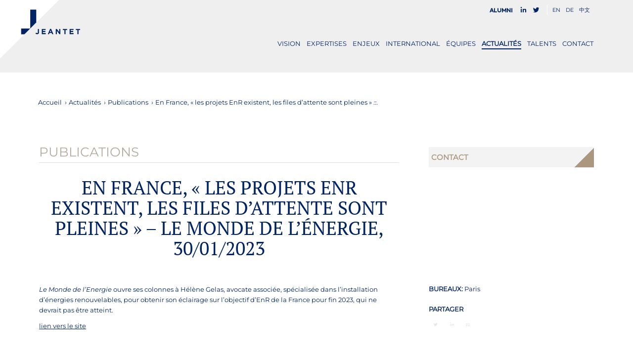

--- FILE ---
content_type: text/html; charset=UTF-8
request_url: https://www.jeantet.fr/2023/01/en-france-les-projets-enr-existent-les-files-dattente-sont-pleines-le-monde-de-lenergie-30-01-2023/
body_size: 28039
content:
<!DOCTYPE html>
<html lang="fr-FR" class="html_stretched responsive av-preloader-disabled  html_header_top html_logo_left html_main_nav_header html_menu_right html_large html_header_sticky html_header_shrinking html_header_topbar_active html_mobile_menu_tablet html_header_searchicon_disabled html_content_align_center html_header_unstick_top html_header_stretch_disabled html_minimal_header html_elegant-blog html_modern-blog html_av-overlay-side html_av-overlay-side-classic html_av-submenu-noclone html_entry_id_50245 av-cookies-no-cookie-consent av-no-preview av-default-lightbox html_text_menu_active av-mobile-menu-switch-default">
<head>
<meta charset="UTF-8" />


<!-- mobile setting -->
<meta name="viewport" content="width=device-width, initial-scale=1">

<!-- Scripts/CSS and wp_head hook -->
<meta name='robots' content='index, follow, max-image-preview:large, max-snippet:-1, max-video-preview:-1' />

	<!-- This site is optimized with the Yoast SEO plugin v26.7 - https://yoast.com/wordpress/plugins/seo/ -->
	<title>En France, &quot;les projets EnR existent, les files d’attente sont pleines&quot; - Le Monde de l&#039;énergie, 30/01/2023 - Jeantet</title>
	<link rel="canonical" href="https://www.jeantet.fr/2023/01/en-france-les-projets-enr-existent-les-files-dattente-sont-pleines-le-monde-de-lenergie-30-01-2023/" />
	<meta property="og:locale" content="fr_FR" />
	<meta property="og:type" content="article" />
	<meta property="og:title" content="En France, &quot;les projets EnR existent, les files d’attente sont pleines&quot; - Le Monde de l&#039;énergie, 30/01/2023 - Jeantet" />
	<meta property="og:description" content="Le Monde de l’Energie ouvre ses colonnes à Hélène Gelas, avocate associée, spécialisée dans l’installation d’énergies renouvelables, pour obtenir son éclairage sur l’objectif d’EnR de la France pour fin 2023, qui ne devrait pas être atteint." />
	<meta property="og:url" content="https://www.jeantet.fr/2023/01/en-france-les-projets-enr-existent-les-files-dattente-sont-pleines-le-monde-de-lenergie-30-01-2023/" />
	<meta property="og:site_name" content="Jeantet" />
	<meta property="article:published_time" content="2023-01-31T15:13:57+00:00" />
	<meta property="article:modified_time" content="2023-01-31T15:14:24+00:00" />
	<meta property="og:image" content="https://www.jeantet.fr/wp-content/uploads/2015/12/jeantet-associes-logo.png" />
	<meta property="og:image:width" content="222" />
	<meta property="og:image:height" content="94" />
	<meta property="og:image:type" content="image/png" />
	<meta name="author" content="Jennifer Uhlmann" />
	<meta name="twitter:card" content="summary_large_image" />
	<meta name="twitter:label1" content="Écrit par" />
	<meta name="twitter:data1" content="Jennifer Uhlmann" />
	<meta name="twitter:label2" content="Durée de lecture estimée" />
	<meta name="twitter:data2" content="1 minute" />
	<script type="application/ld+json" class="yoast-schema-graph">{"@context":"https://schema.org","@graph":[{"@type":"Article","@id":"https://www.jeantet.fr/2023/01/en-france-les-projets-enr-existent-les-files-dattente-sont-pleines-le-monde-de-lenergie-30-01-2023/#article","isPartOf":{"@id":"https://www.jeantet.fr/2023/01/en-france-les-projets-enr-existent-les-files-dattente-sont-pleines-le-monde-de-lenergie-30-01-2023/"},"author":{"name":"Jennifer Uhlmann","@id":"https://www.jeantet.fr/#/schema/person/70fb9c100f6551eaa171ff2064072364"},"headline":"En France, « les projets EnR existent, les files d’attente sont pleines » &#8211; Le Monde de l&rsquo;énergie, 30/01/2023","datePublished":"2023-01-31T15:13:57+00:00","dateModified":"2023-01-31T15:14:24+00:00","mainEntityOfPage":{"@id":"https://www.jeantet.fr/2023/01/en-france-les-projets-enr-existent-les-files-dattente-sont-pleines-le-monde-de-lenergie-30-01-2023/"},"wordCount":62,"articleSection":["Publications"],"inLanguage":"fr-FR"},{"@type":"WebPage","@id":"https://www.jeantet.fr/2023/01/en-france-les-projets-enr-existent-les-files-dattente-sont-pleines-le-monde-de-lenergie-30-01-2023/","url":"https://www.jeantet.fr/2023/01/en-france-les-projets-enr-existent-les-files-dattente-sont-pleines-le-monde-de-lenergie-30-01-2023/","name":"En France, \"les projets EnR existent, les files d’attente sont pleines\" - Le Monde de l'énergie, 30/01/2023 - Jeantet","isPartOf":{"@id":"https://www.jeantet.fr/#website"},"datePublished":"2023-01-31T15:13:57+00:00","dateModified":"2023-01-31T15:14:24+00:00","author":{"@id":"https://www.jeantet.fr/#/schema/person/70fb9c100f6551eaa171ff2064072364"},"breadcrumb":{"@id":"https://www.jeantet.fr/2023/01/en-france-les-projets-enr-existent-les-files-dattente-sont-pleines-le-monde-de-lenergie-30-01-2023/#breadcrumb"},"inLanguage":"fr-FR","potentialAction":[{"@type":"ReadAction","target":["https://www.jeantet.fr/2023/01/en-france-les-projets-enr-existent-les-files-dattente-sont-pleines-le-monde-de-lenergie-30-01-2023/"]}]},{"@type":"BreadcrumbList","@id":"https://www.jeantet.fr/2023/01/en-france-les-projets-enr-existent-les-files-dattente-sont-pleines-le-monde-de-lenergie-30-01-2023/#breadcrumb","itemListElement":[{"@type":"ListItem","position":1,"name":"Accueil","item":"https://www.jeantet.fr/"},{"@type":"ListItem","position":2,"name":"En France, « les projets EnR existent, les files d’attente sont pleines » &#8211; Le Monde de l&rsquo;énergie, 30/01/2023"}]},{"@type":"WebSite","@id":"https://www.jeantet.fr/#website","url":"https://www.jeantet.fr/","name":"Jeantet","description":"Jeantet Avocats à la cour, cabinet d&#039;avocats paris","potentialAction":[{"@type":"SearchAction","target":{"@type":"EntryPoint","urlTemplate":"https://www.jeantet.fr/?s={search_term_string}"},"query-input":{"@type":"PropertyValueSpecification","valueRequired":true,"valueName":"search_term_string"}}],"inLanguage":"fr-FR"},{"@type":"Person","@id":"https://www.jeantet.fr/#/schema/person/70fb9c100f6551eaa171ff2064072364","name":"Jennifer Uhlmann"}]}</script>
	<!-- / Yoast SEO plugin. -->


<link rel='dns-prefetch' href='//challenges.cloudflare.com' />
<link rel="alternate" type="application/rss+xml" title="Jeantet &raquo; Flux" href="https://www.jeantet.fr/feed/" />
<link rel="alternate" title="oEmbed (JSON)" type="application/json+oembed" href="https://www.jeantet.fr/wp-json/oembed/1.0/embed?url=https%3A%2F%2Fwww.jeantet.fr%2F2023%2F01%2Fen-france-les-projets-enr-existent-les-files-dattente-sont-pleines-le-monde-de-lenergie-30-01-2023%2F" />
<link rel="alternate" title="oEmbed (XML)" type="text/xml+oembed" href="https://www.jeantet.fr/wp-json/oembed/1.0/embed?url=https%3A%2F%2Fwww.jeantet.fr%2F2023%2F01%2Fen-france-les-projets-enr-existent-les-files-dattente-sont-pleines-le-monde-de-lenergie-30-01-2023%2F&#038;format=xml" />
<style id='wp-img-auto-sizes-contain-inline-css' type='text/css'>
img:is([sizes=auto i],[sizes^="auto," i]){contain-intrinsic-size:3000px 1500px}
/*# sourceURL=wp-img-auto-sizes-contain-inline-css */
</style>
<link rel='stylesheet' id='wp-block-library-css' href='https://www.jeantet.fr/wp-includes/css/dist/block-library/style.min.css' type='text/css' media='all' />
<style id='global-styles-inline-css' type='text/css'>
:root{--wp--preset--aspect-ratio--square: 1;--wp--preset--aspect-ratio--4-3: 4/3;--wp--preset--aspect-ratio--3-4: 3/4;--wp--preset--aspect-ratio--3-2: 3/2;--wp--preset--aspect-ratio--2-3: 2/3;--wp--preset--aspect-ratio--16-9: 16/9;--wp--preset--aspect-ratio--9-16: 9/16;--wp--preset--color--black: #000000;--wp--preset--color--cyan-bluish-gray: #abb8c3;--wp--preset--color--white: #ffffff;--wp--preset--color--pale-pink: #f78da7;--wp--preset--color--vivid-red: #cf2e2e;--wp--preset--color--luminous-vivid-orange: #ff6900;--wp--preset--color--luminous-vivid-amber: #fcb900;--wp--preset--color--light-green-cyan: #7bdcb5;--wp--preset--color--vivid-green-cyan: #00d084;--wp--preset--color--pale-cyan-blue: #8ed1fc;--wp--preset--color--vivid-cyan-blue: #0693e3;--wp--preset--color--vivid-purple: #9b51e0;--wp--preset--color--metallic-red: #b02b2c;--wp--preset--color--maximum-yellow-red: #edae44;--wp--preset--color--yellow-sun: #eeee22;--wp--preset--color--palm-leaf: #83a846;--wp--preset--color--aero: #7bb0e7;--wp--preset--color--old-lavender: #745f7e;--wp--preset--color--steel-teal: #5f8789;--wp--preset--color--raspberry-pink: #d65799;--wp--preset--color--medium-turquoise: #4ecac2;--wp--preset--gradient--vivid-cyan-blue-to-vivid-purple: linear-gradient(135deg,rgb(6,147,227) 0%,rgb(155,81,224) 100%);--wp--preset--gradient--light-green-cyan-to-vivid-green-cyan: linear-gradient(135deg,rgb(122,220,180) 0%,rgb(0,208,130) 100%);--wp--preset--gradient--luminous-vivid-amber-to-luminous-vivid-orange: linear-gradient(135deg,rgb(252,185,0) 0%,rgb(255,105,0) 100%);--wp--preset--gradient--luminous-vivid-orange-to-vivid-red: linear-gradient(135deg,rgb(255,105,0) 0%,rgb(207,46,46) 100%);--wp--preset--gradient--very-light-gray-to-cyan-bluish-gray: linear-gradient(135deg,rgb(238,238,238) 0%,rgb(169,184,195) 100%);--wp--preset--gradient--cool-to-warm-spectrum: linear-gradient(135deg,rgb(74,234,220) 0%,rgb(151,120,209) 20%,rgb(207,42,186) 40%,rgb(238,44,130) 60%,rgb(251,105,98) 80%,rgb(254,248,76) 100%);--wp--preset--gradient--blush-light-purple: linear-gradient(135deg,rgb(255,206,236) 0%,rgb(152,150,240) 100%);--wp--preset--gradient--blush-bordeaux: linear-gradient(135deg,rgb(254,205,165) 0%,rgb(254,45,45) 50%,rgb(107,0,62) 100%);--wp--preset--gradient--luminous-dusk: linear-gradient(135deg,rgb(255,203,112) 0%,rgb(199,81,192) 50%,rgb(65,88,208) 100%);--wp--preset--gradient--pale-ocean: linear-gradient(135deg,rgb(255,245,203) 0%,rgb(182,227,212) 50%,rgb(51,167,181) 100%);--wp--preset--gradient--electric-grass: linear-gradient(135deg,rgb(202,248,128) 0%,rgb(113,206,126) 100%);--wp--preset--gradient--midnight: linear-gradient(135deg,rgb(2,3,129) 0%,rgb(40,116,252) 100%);--wp--preset--font-size--small: 1rem;--wp--preset--font-size--medium: 1.125rem;--wp--preset--font-size--large: 1.75rem;--wp--preset--font-size--x-large: clamp(1.75rem, 3vw, 2.25rem);--wp--preset--spacing--20: 0.44rem;--wp--preset--spacing--30: 0.67rem;--wp--preset--spacing--40: 1rem;--wp--preset--spacing--50: 1.5rem;--wp--preset--spacing--60: 2.25rem;--wp--preset--spacing--70: 3.38rem;--wp--preset--spacing--80: 5.06rem;--wp--preset--shadow--natural: 6px 6px 9px rgba(0, 0, 0, 0.2);--wp--preset--shadow--deep: 12px 12px 50px rgba(0, 0, 0, 0.4);--wp--preset--shadow--sharp: 6px 6px 0px rgba(0, 0, 0, 0.2);--wp--preset--shadow--outlined: 6px 6px 0px -3px rgb(255, 255, 255), 6px 6px rgb(0, 0, 0);--wp--preset--shadow--crisp: 6px 6px 0px rgb(0, 0, 0);}:root { --wp--style--global--content-size: 800px;--wp--style--global--wide-size: 1130px; }:where(body) { margin: 0; }.wp-site-blocks > .alignleft { float: left; margin-right: 2em; }.wp-site-blocks > .alignright { float: right; margin-left: 2em; }.wp-site-blocks > .aligncenter { justify-content: center; margin-left: auto; margin-right: auto; }:where(.is-layout-flex){gap: 0.5em;}:where(.is-layout-grid){gap: 0.5em;}.is-layout-flow > .alignleft{float: left;margin-inline-start: 0;margin-inline-end: 2em;}.is-layout-flow > .alignright{float: right;margin-inline-start: 2em;margin-inline-end: 0;}.is-layout-flow > .aligncenter{margin-left: auto !important;margin-right: auto !important;}.is-layout-constrained > .alignleft{float: left;margin-inline-start: 0;margin-inline-end: 2em;}.is-layout-constrained > .alignright{float: right;margin-inline-start: 2em;margin-inline-end: 0;}.is-layout-constrained > .aligncenter{margin-left: auto !important;margin-right: auto !important;}.is-layout-constrained > :where(:not(.alignleft):not(.alignright):not(.alignfull)){max-width: var(--wp--style--global--content-size);margin-left: auto !important;margin-right: auto !important;}.is-layout-constrained > .alignwide{max-width: var(--wp--style--global--wide-size);}body .is-layout-flex{display: flex;}.is-layout-flex{flex-wrap: wrap;align-items: center;}.is-layout-flex > :is(*, div){margin: 0;}body .is-layout-grid{display: grid;}.is-layout-grid > :is(*, div){margin: 0;}body{padding-top: 0px;padding-right: 0px;padding-bottom: 0px;padding-left: 0px;}a:where(:not(.wp-element-button)){text-decoration: underline;}:root :where(.wp-element-button, .wp-block-button__link){background-color: #32373c;border-width: 0;color: #fff;font-family: inherit;font-size: inherit;font-style: inherit;font-weight: inherit;letter-spacing: inherit;line-height: inherit;padding-top: calc(0.667em + 2px);padding-right: calc(1.333em + 2px);padding-bottom: calc(0.667em + 2px);padding-left: calc(1.333em + 2px);text-decoration: none;text-transform: inherit;}.has-black-color{color: var(--wp--preset--color--black) !important;}.has-cyan-bluish-gray-color{color: var(--wp--preset--color--cyan-bluish-gray) !important;}.has-white-color{color: var(--wp--preset--color--white) !important;}.has-pale-pink-color{color: var(--wp--preset--color--pale-pink) !important;}.has-vivid-red-color{color: var(--wp--preset--color--vivid-red) !important;}.has-luminous-vivid-orange-color{color: var(--wp--preset--color--luminous-vivid-orange) !important;}.has-luminous-vivid-amber-color{color: var(--wp--preset--color--luminous-vivid-amber) !important;}.has-light-green-cyan-color{color: var(--wp--preset--color--light-green-cyan) !important;}.has-vivid-green-cyan-color{color: var(--wp--preset--color--vivid-green-cyan) !important;}.has-pale-cyan-blue-color{color: var(--wp--preset--color--pale-cyan-blue) !important;}.has-vivid-cyan-blue-color{color: var(--wp--preset--color--vivid-cyan-blue) !important;}.has-vivid-purple-color{color: var(--wp--preset--color--vivid-purple) !important;}.has-metallic-red-color{color: var(--wp--preset--color--metallic-red) !important;}.has-maximum-yellow-red-color{color: var(--wp--preset--color--maximum-yellow-red) !important;}.has-yellow-sun-color{color: var(--wp--preset--color--yellow-sun) !important;}.has-palm-leaf-color{color: var(--wp--preset--color--palm-leaf) !important;}.has-aero-color{color: var(--wp--preset--color--aero) !important;}.has-old-lavender-color{color: var(--wp--preset--color--old-lavender) !important;}.has-steel-teal-color{color: var(--wp--preset--color--steel-teal) !important;}.has-raspberry-pink-color{color: var(--wp--preset--color--raspberry-pink) !important;}.has-medium-turquoise-color{color: var(--wp--preset--color--medium-turquoise) !important;}.has-black-background-color{background-color: var(--wp--preset--color--black) !important;}.has-cyan-bluish-gray-background-color{background-color: var(--wp--preset--color--cyan-bluish-gray) !important;}.has-white-background-color{background-color: var(--wp--preset--color--white) !important;}.has-pale-pink-background-color{background-color: var(--wp--preset--color--pale-pink) !important;}.has-vivid-red-background-color{background-color: var(--wp--preset--color--vivid-red) !important;}.has-luminous-vivid-orange-background-color{background-color: var(--wp--preset--color--luminous-vivid-orange) !important;}.has-luminous-vivid-amber-background-color{background-color: var(--wp--preset--color--luminous-vivid-amber) !important;}.has-light-green-cyan-background-color{background-color: var(--wp--preset--color--light-green-cyan) !important;}.has-vivid-green-cyan-background-color{background-color: var(--wp--preset--color--vivid-green-cyan) !important;}.has-pale-cyan-blue-background-color{background-color: var(--wp--preset--color--pale-cyan-blue) !important;}.has-vivid-cyan-blue-background-color{background-color: var(--wp--preset--color--vivid-cyan-blue) !important;}.has-vivid-purple-background-color{background-color: var(--wp--preset--color--vivid-purple) !important;}.has-metallic-red-background-color{background-color: var(--wp--preset--color--metallic-red) !important;}.has-maximum-yellow-red-background-color{background-color: var(--wp--preset--color--maximum-yellow-red) !important;}.has-yellow-sun-background-color{background-color: var(--wp--preset--color--yellow-sun) !important;}.has-palm-leaf-background-color{background-color: var(--wp--preset--color--palm-leaf) !important;}.has-aero-background-color{background-color: var(--wp--preset--color--aero) !important;}.has-old-lavender-background-color{background-color: var(--wp--preset--color--old-lavender) !important;}.has-steel-teal-background-color{background-color: var(--wp--preset--color--steel-teal) !important;}.has-raspberry-pink-background-color{background-color: var(--wp--preset--color--raspberry-pink) !important;}.has-medium-turquoise-background-color{background-color: var(--wp--preset--color--medium-turquoise) !important;}.has-black-border-color{border-color: var(--wp--preset--color--black) !important;}.has-cyan-bluish-gray-border-color{border-color: var(--wp--preset--color--cyan-bluish-gray) !important;}.has-white-border-color{border-color: var(--wp--preset--color--white) !important;}.has-pale-pink-border-color{border-color: var(--wp--preset--color--pale-pink) !important;}.has-vivid-red-border-color{border-color: var(--wp--preset--color--vivid-red) !important;}.has-luminous-vivid-orange-border-color{border-color: var(--wp--preset--color--luminous-vivid-orange) !important;}.has-luminous-vivid-amber-border-color{border-color: var(--wp--preset--color--luminous-vivid-amber) !important;}.has-light-green-cyan-border-color{border-color: var(--wp--preset--color--light-green-cyan) !important;}.has-vivid-green-cyan-border-color{border-color: var(--wp--preset--color--vivid-green-cyan) !important;}.has-pale-cyan-blue-border-color{border-color: var(--wp--preset--color--pale-cyan-blue) !important;}.has-vivid-cyan-blue-border-color{border-color: var(--wp--preset--color--vivid-cyan-blue) !important;}.has-vivid-purple-border-color{border-color: var(--wp--preset--color--vivid-purple) !important;}.has-metallic-red-border-color{border-color: var(--wp--preset--color--metallic-red) !important;}.has-maximum-yellow-red-border-color{border-color: var(--wp--preset--color--maximum-yellow-red) !important;}.has-yellow-sun-border-color{border-color: var(--wp--preset--color--yellow-sun) !important;}.has-palm-leaf-border-color{border-color: var(--wp--preset--color--palm-leaf) !important;}.has-aero-border-color{border-color: var(--wp--preset--color--aero) !important;}.has-old-lavender-border-color{border-color: var(--wp--preset--color--old-lavender) !important;}.has-steel-teal-border-color{border-color: var(--wp--preset--color--steel-teal) !important;}.has-raspberry-pink-border-color{border-color: var(--wp--preset--color--raspberry-pink) !important;}.has-medium-turquoise-border-color{border-color: var(--wp--preset--color--medium-turquoise) !important;}.has-vivid-cyan-blue-to-vivid-purple-gradient-background{background: var(--wp--preset--gradient--vivid-cyan-blue-to-vivid-purple) !important;}.has-light-green-cyan-to-vivid-green-cyan-gradient-background{background: var(--wp--preset--gradient--light-green-cyan-to-vivid-green-cyan) !important;}.has-luminous-vivid-amber-to-luminous-vivid-orange-gradient-background{background: var(--wp--preset--gradient--luminous-vivid-amber-to-luminous-vivid-orange) !important;}.has-luminous-vivid-orange-to-vivid-red-gradient-background{background: var(--wp--preset--gradient--luminous-vivid-orange-to-vivid-red) !important;}.has-very-light-gray-to-cyan-bluish-gray-gradient-background{background: var(--wp--preset--gradient--very-light-gray-to-cyan-bluish-gray) !important;}.has-cool-to-warm-spectrum-gradient-background{background: var(--wp--preset--gradient--cool-to-warm-spectrum) !important;}.has-blush-light-purple-gradient-background{background: var(--wp--preset--gradient--blush-light-purple) !important;}.has-blush-bordeaux-gradient-background{background: var(--wp--preset--gradient--blush-bordeaux) !important;}.has-luminous-dusk-gradient-background{background: var(--wp--preset--gradient--luminous-dusk) !important;}.has-pale-ocean-gradient-background{background: var(--wp--preset--gradient--pale-ocean) !important;}.has-electric-grass-gradient-background{background: var(--wp--preset--gradient--electric-grass) !important;}.has-midnight-gradient-background{background: var(--wp--preset--gradient--midnight) !important;}.has-small-font-size{font-size: var(--wp--preset--font-size--small) !important;}.has-medium-font-size{font-size: var(--wp--preset--font-size--medium) !important;}.has-large-font-size{font-size: var(--wp--preset--font-size--large) !important;}.has-x-large-font-size{font-size: var(--wp--preset--font-size--x-large) !important;}
/*# sourceURL=global-styles-inline-css */
</style>

<link rel='stylesheet' id='wp-components-css' href='https://www.jeantet.fr/wp-includes/css/dist/components/style.min.css' type='text/css' media='all' />
<link rel='stylesheet' id='wp-preferences-css' href='https://www.jeantet.fr/wp-includes/css/dist/preferences/style.min.css' type='text/css' media='all' />
<link rel='stylesheet' id='wp-block-editor-css' href='https://www.jeantet.fr/wp-includes/css/dist/block-editor/style.min.css' type='text/css' media='all' />
<link rel='stylesheet' id='popup-maker-block-library-style-css' href='https://www.jeantet.fr/wp-content/plugins/popup-maker/dist/packages/block-library-style.css' type='text/css' media='all' />
<link rel='stylesheet' id='contact-form-7-css' href='https://www.jeantet.fr/wp-content/plugins/contact-form-7/includes/css/styles.css' type='text/css' media='all' />
<link rel='stylesheet' id='cookie-law-info-css' href='https://www.jeantet.fr/wp-content/plugins/cookie-law-info/legacy/public/css/cookie-law-info-public.css' type='text/css' media='all' />
<link rel='stylesheet' id='cookie-law-info-gdpr-css' href='https://www.jeantet.fr/wp-content/plugins/cookie-law-info/legacy/public/css/cookie-law-info-gdpr.css' type='text/css' media='all' />
<link rel='stylesheet' id='wpml-menu-item-0-css' href='https://www.jeantet.fr/wp-content/plugins/sitepress-multilingual-cms/templates/language-switchers/menu-item/style.min.css' type='text/css' media='all' />
<link rel='stylesheet' id='dflip-style-css' href='https://www.jeantet.fr/wp-content/plugins/3d-flipbook-dflip-lite/assets/css/dflip.min.css' type='text/css' media='all' />
<link rel='stylesheet' id='popup-maker-site-css' href='//www.jeantet.fr/wp-content/uploads/pum/pum-site-styles.css?generated=1767887819' type='text/css' media='all' />
<link rel='stylesheet' id='selectize-css' href='https://www.jeantet.fr/wp-content/themes/enfold-child/selectize/selectize.css' type='text/css' media='all' />
<link rel='stylesheet' id='mCustomScrollbar-css' href='https://www.jeantet.fr/wp-content/themes/enfold-child/scrollbar-plugin/jquery.mCustomScrollbar.css' type='text/css' media='all' />
<link rel='stylesheet' id='uploadinput-css' href='https://www.jeantet.fr/wp-content/themes/enfold-child/uploadinput/style.css' type='text/css' media='all' />
<link rel='stylesheet' id='avia-merged-styles-css' href='https://www.jeantet.fr/wp-content/uploads/dynamic_avia/avia-merged-styles-a7bdf45cfc0c29eb553d5c3cbda20c94---672a10fba80ef.css' type='text/css' media='all' />
<style id='rocket-lazyload-inline-css' type='text/css'>
.rll-youtube-player{position:relative;padding-bottom:56.23%;height:0;overflow:hidden;max-width:100%;}.rll-youtube-player:focus-within{outline: 2px solid currentColor;outline-offset: 5px;}.rll-youtube-player iframe{position:absolute;top:0;left:0;width:100%;height:100%;z-index:100;background:0 0}.rll-youtube-player img{bottom:0;display:block;left:0;margin:auto;max-width:100%;width:100%;position:absolute;right:0;top:0;border:none;height:auto;-webkit-transition:.4s all;-moz-transition:.4s all;transition:.4s all}.rll-youtube-player img:hover{-webkit-filter:brightness(75%)}.rll-youtube-player .play{height:100%;width:100%;left:0;top:0;position:absolute;background:url(https://www.jeantet.fr/wp-content/plugins/rocket-lazy-load/assets/img/youtube.png) no-repeat center;background-color: transparent !important;cursor:pointer;border:none;}
/*# sourceURL=rocket-lazyload-inline-css */
</style>
<script type="text/javascript" src="https://www.jeantet.fr/wp-includes/js/jquery/jquery.min.js" id="jquery-core-js"></script>
<script type="text/javascript" id="wpml-cookie-js-extra">
/* <![CDATA[ */
var wpml_cookies = {"wp-wpml_current_language":{"value":"fr","expires":1,"path":"/"}};
var wpml_cookies = {"wp-wpml_current_language":{"value":"fr","expires":1,"path":"/"}};
//# sourceURL=wpml-cookie-js-extra
/* ]]> */
</script>
<script type="text/javascript" src="https://www.jeantet.fr/wp-content/plugins/sitepress-multilingual-cms/res/js/cookies/language-cookie.js" id="wpml-cookie-js" defer="defer" data-wp-strategy="defer"></script>
<script type="text/javascript" id="cookie-law-info-js-extra">
/* <![CDATA[ */
var Cli_Data = {"nn_cookie_ids":["wp-wpml_current_language","CookieLawInfoConsent","cookielawinfo-checkbox-necessary","cookielawinfo-checkbox-performance","cookielawinfo-checkbox-analytics","cookielawinfo-checkbox-others"],"cookielist":[],"non_necessary_cookies":{"necessary":["wp-wpml_current_language","CookieLawInfoConsent"],"analytics":["_pk_ses.1.f514","_pk_id.1.f514"]},"ccpaEnabled":"","ccpaRegionBased":"","ccpaBarEnabled":"","strictlyEnabled":["necessary","obligatoire"],"ccpaType":"gdpr","js_blocking":"1","custom_integration":"","triggerDomRefresh":"","secure_cookies":""};
var cli_cookiebar_settings = {"animate_speed_hide":"500","animate_speed_show":"500","background":"#FFF","border":"#b1a6a6c2","border_on":"","button_1_button_colour":"#00305f","button_1_button_hover":"#00264c","button_1_link_colour":"#fff","button_1_as_button":"1","button_1_new_win":"","button_2_button_colour":"#333","button_2_button_hover":"#292929","button_2_link_colour":"#444","button_2_as_button":"","button_2_hidebar":"","button_3_button_colour":"#00305f","button_3_button_hover":"#00264c","button_3_link_colour":"#ffffff","button_3_as_button":"1","button_3_new_win":"","button_4_button_colour":"#dedfe0","button_4_button_hover":"#b2b2b3","button_4_link_colour":"#333333","button_4_as_button":"1","button_7_button_colour":"#00305f","button_7_button_hover":"#00264c","button_7_link_colour":"#fff","button_7_as_button":"1","button_7_new_win":"","font_family":"inherit","header_fix":"","notify_animate_hide":"1","notify_animate_show":"","notify_div_id":"#cookie-law-info-bar","notify_position_horizontal":"right","notify_position_vertical":"bottom","scroll_close":"","scroll_close_reload":"","accept_close_reload":"1","reject_close_reload":"1","showagain_tab":"1","showagain_background":"#fff","showagain_border":"#000","showagain_div_id":"#cookie-law-info-again","showagain_x_position":"100px","text":"#333333","show_once_yn":"","show_once":"10000","logging_on":"","as_popup":"","popup_overlay":"1","bar_heading_text":"","cookie_bar_as":"banner","popup_showagain_position":"bottom-right","widget_position":"left"};
var log_object = {"ajax_url":"https://www.jeantet.fr/wp-admin/admin-ajax.php"};
//# sourceURL=cookie-law-info-js-extra
/* ]]> */
</script>
<script type="text/javascript" src="https://www.jeantet.fr/wp-content/plugins/cookie-law-info/legacy/public/js/cookie-law-info-public.js" id="cookie-law-info-js"></script>
<script type="text/javascript" src="https://www.jeantet.fr/wp-content/themes/enfold-child/selectize/selectize.min.js" id="selectize-js"></script>
<script type="text/javascript" src="https://www.jeantet.fr/wp-content/uploads/dynamic_avia/avia-head-scripts-5b9412ec57a1cc7ddc40b0aedca9f871---672a10fbb40f4.js" id="avia-head-scripts-js"></script>
<link rel="https://api.w.org/" href="https://www.jeantet.fr/wp-json/" /><link rel="alternate" title="JSON" type="application/json" href="https://www.jeantet.fr/wp-json/wp/v2/posts/50245" /><link rel="EditURI" type="application/rsd+xml" title="RSD" href="https://www.jeantet.fr/xmlrpc.php?rsd" />
<meta name="generator" content="WordPress 6.9" />
<link rel='shortlink' href='https://www.jeantet.fr/?p=50245' />
<meta name="generator" content="WPML ver:4.8.0 stt:61,1,4,3;" />
<link rel="profile" href="http://gmpg.org/xfn/11" />
<link rel="alternate" type="application/rss+xml" title="Jeantet RSS2 Feed" href="https://www.jeantet.fr/feed/" />
<link rel="pingback" href="https://www.jeantet.fr/xmlrpc.php" />
<!--[if lt IE 9]><script src="https://www.jeantet.fr/wp-content/themes/enfold/js/html5shiv.js"></script><![endif]-->
<link rel="icon" href="https://www.jeantet.fr/wp-content/uploads/2021/10/jeantet-logo-white-blue-favicon.png" type="image/png">

<!-- To speed up the rendering and to display the site as fast as possible to the user we include some styles and scripts for above the fold content inline -->
<script type="text/javascript">'use strict';var avia_is_mobile=!1;if(/Android|webOS|iPhone|iPad|iPod|BlackBerry|IEMobile|Opera Mini/i.test(navigator.userAgent)&&'ontouchstart' in document.documentElement){avia_is_mobile=!0;document.documentElement.className+=' avia_mobile '}
else{document.documentElement.className+=' avia_desktop '};document.documentElement.className+=' js_active ';(function(){var e=['-webkit-','-moz-','-ms-',''],n='',o=!1,a=!1;for(var t in e){if(e[t]+'transform' in document.documentElement.style){o=!0;n=e[t]+'transform'};if(e[t]+'perspective' in document.documentElement.style){a=!0}};if(o){document.documentElement.className+=' avia_transform '};if(a){document.documentElement.className+=' avia_transform3d '};if(typeof document.getElementsByClassName=='function'&&typeof document.documentElement.getBoundingClientRect=='function'&&avia_is_mobile==!1){if(n&&window.innerHeight>0){setTimeout(function(){var e=0,o={},a=0,t=document.getElementsByClassName('av-parallax'),i=window.pageYOffset||document.documentElement.scrollTop;for(e=0;e<t.length;e++){t[e].style.top='0px';o=t[e].getBoundingClientRect();a=Math.ceil((window.innerHeight+i-o.top)*0.3);t[e].style[n]='translate(0px, '+a+'px)';t[e].style.top='auto';t[e].className+=' enabled-parallax '}},50)}}})();</script><style type="text/css">
		@font-face {font-family: 'entypo-fontello'; font-weight: normal; font-style: normal; font-display: auto;
		src: url('https://www.jeantet.fr/wp-content/themes/enfold/config-templatebuilder/avia-template-builder/assets/fonts/entypo-fontello.woff2') format('woff2'),
		url('https://www.jeantet.fr/wp-content/themes/enfold/config-templatebuilder/avia-template-builder/assets/fonts/entypo-fontello.woff') format('woff'),
		url('https://www.jeantet.fr/wp-content/themes/enfold/config-templatebuilder/avia-template-builder/assets/fonts/entypo-fontello.ttf') format('truetype'),
		url('https://www.jeantet.fr/wp-content/themes/enfold/config-templatebuilder/avia-template-builder/assets/fonts/entypo-fontello.svg#entypo-fontello') format('svg'),
		url('https://www.jeantet.fr/wp-content/themes/enfold/config-templatebuilder/avia-template-builder/assets/fonts/entypo-fontello.eot'),
		url('https://www.jeantet.fr/wp-content/themes/enfold/config-templatebuilder/avia-template-builder/assets/fonts/entypo-fontello.eot?#iefix') format('embedded-opentype');
		} #top .avia-font-entypo-fontello, body .avia-font-entypo-fontello, html body [data-av_iconfont='entypo-fontello']:before{ font-family: 'entypo-fontello'; }
		
		@font-face {font-family: 'jeantet-font'; font-weight: normal; font-style: normal; font-display: auto;
		src: url('https://www.jeantet.fr/wp-content/uploads/avia_fonts/jeantet-font/jeantet-font.woff2') format('woff2'),
		url('https://www.jeantet.fr/wp-content/uploads/avia_fonts/jeantet-font/jeantet-font.woff') format('woff'),
		url('https://www.jeantet.fr/wp-content/uploads/avia_fonts/jeantet-font/jeantet-font.ttf') format('truetype'),
		url('https://www.jeantet.fr/wp-content/uploads/avia_fonts/jeantet-font/jeantet-font.svg#jeantet-font') format('svg'),
		url('https://www.jeantet.fr/wp-content/uploads/avia_fonts/jeantet-font/jeantet-font.eot'),
		url('https://www.jeantet.fr/wp-content/uploads/avia_fonts/jeantet-font/jeantet-font.eot?#iefix') format('embedded-opentype');
		} #top .avia-font-jeantet-font, body .avia-font-jeantet-font, html body [data-av_iconfont='jeantet-font']:before{ font-family: 'jeantet-font'; }
		</style>

<!--
Debugging Info for Theme support: 

Theme: Enfold
Version: 5.6.9
Installed: enfold
AviaFramework Version: 5.6
AviaBuilder Version: 5.3
aviaElementManager Version: 1.0.1
- - - - - - - - - - -
ChildTheme: Enfold Child
ChildTheme Version: 1.0
ChildTheme Installed: enfold

- - - - - - - - - - -
ML:256-PU:53-PLA:35
WP:6.9
Compress: CSS:all theme files - JS:all theme files
Updates: disabled
PLAu:33
--><noscript><style id="rocket-lazyload-nojs-css">.rll-youtube-player, [data-lazy-src]{display:none !important;}</style></noscript>
<link rel='stylesheet' id='cookie-law-info-table-css' href='https://www.jeantet.fr/wp-content/plugins/cookie-law-info/legacy/public/css/cookie-law-info-table.css' type='text/css' media='all' />
</head>

<body id="top" class="wp-singular post-template-default single single-post postid-50245 single-format-standard wp-theme-enfold wp-child-theme-enfold-child stretched no_sidebar_border rtl_columns av-curtain-numeric montserrat-custom montserrat  avia-responsive-images-support" itemscope="itemscope" itemtype="https://schema.org/WebPage" >

	
	<div id='wrap_all'>

	
<header id='header' class='all_colors header_color light_bg_color  av_header_top av_logo_left av_main_nav_header av_menu_right av_large av_header_sticky av_header_shrinking av_header_stretch_disabled av_mobile_menu_tablet av_header_searchicon_disabled av_header_unstick_top av_minimal_header av_bottom_nav_disabled  av_alternate_logo_active av_header_border_disabled' data-av_shrink_factor='50' role="banner" itemscope="itemscope" itemtype="https://schema.org/WPHeader" >

		<div id='header_meta' class='container_wrap container_wrap_meta  av_secondary_right av_extra_header_active av_entry_id_50245'>

			      <div class='container'>
			      <nav class='sub_menu'  role="navigation" itemscope="itemscope" itemtype="https://schema.org/SiteNavigationElement" ><ul role="menu" class="menu" id="avia2-menu"><li role="menuitem" id="menu-item-25538" class="menu-item menu-item-type-post_type menu-item-object-page menu-item-25538"><a href="https://www.jeantet.fr/alumni/"><span class="conneqt" style="     padding-right: 10px;     line-height: 22px; ">Alumni</span></a></li>
<li role="menuitem" id="menu-item-25539" class="menu-item menu-item-type-custom menu-item-object-custom menu-item-25539"><a href="https://www.linkedin.com/company/jeantet---avocats" title="LinkedIn"><span class="av_font_icon avia_animate_when_visible avia-icon-animate  av-icon-style-  av-no-color avia-icon-pos-left  avia_start_animation avia_start_delayed_animation" style=""><span class="av-icon-char" style="font-size:20px;line-height:20px;" aria-hidden="true" data-av_icon="" data-av_iconfont="jeantet-font"></span></span></a></li>
<li role="menuitem" id="menu-item-25540" class="menu-item menu-item-type-custom menu-item-object-custom menu-item-25540"><a href="https://twitter.com/JeantetAvocats" title="Twitter"><span class="av_font_icon avia_animate_when_visible avia-icon-animate  av-icon-style-  av-no-color avia-icon-pos-left  avia_start_animation avia_start_delayed_animation" style=""><span class="av-icon-char" style="font-size:20px;line-height:20px;" aria-hidden="true" data-av_icon="" data-av_iconfont="jeantet-font"></span></span></a></li>
<li role="menuitem" id="menu-item-wpml-ls-169-en" class="menu-item wpml-ls-slot-169 wpml-ls-item wpml-ls-item-en wpml-ls-menu-item wpml-ls-first-item menu-item-type-wpml_ls_menu_item menu-item-object-wpml_ls_menu_item menu-item-wpml-ls-169-en"><a href="https://www.jeantet.fr/en/2023/01/en-france-les-projets-enr-existent-les-files-dattente-sont-pleines-le-monde-de-lenergie-30-01-2023/" title="Passer à EN" aria-label="Passer à EN" role="menuitem"><span class="wpml-ls-native" lang="en">EN</span></a></li>
<li role="menuitem" id="menu-item-wpml-ls-169-de" class="menu-item wpml-ls-slot-169 wpml-ls-item wpml-ls-item-de wpml-ls-menu-item menu-item-type-wpml_ls_menu_item menu-item-object-wpml_ls_menu_item menu-item-wpml-ls-169-de"><a href="https://www.jeantet.fr/de/" title="Passer à DE" aria-label="Passer à DE" role="menuitem"><span class="wpml-ls-native" lang="de">DE</span></a></li>
<li role="menuitem" id="menu-item-wpml-ls-169-zh-hans" class="menu-item wpml-ls-slot-169 wpml-ls-item wpml-ls-item-zh-hans wpml-ls-menu-item wpml-ls-last-item menu-item-type-wpml_ls_menu_item menu-item-object-wpml_ls_menu_item menu-item-wpml-ls-169-zh-hans"><a href="https://www.jeantet.fr/zh-hans/" title="Passer à 中文" aria-label="Passer à 中文" role="menuitem"><span class="wpml-ls-native" lang="zh-hans">中文</span></a></li>
</ul></nav>			      </div>
		</div>

		<div  id='header_main' class='container_wrap container_wrap_logo'>

        <div class='container av-logo-container'><div class='inner-container'><span class='logo avia-svg-logo'><a href='https://www.jeantet.fr/' class='av-contains-svg' aria-label='jeantet-logo-blue-white' title='jeantet-logo-blue-white'><svg role="graphics-document" title="jeantet-logo-blue-white"   width="161.6" height="118" version="1.2" viewBox="0 0 121.2 88.5" xmlns="http://www.w3.org/2000/svg" xmlns:xlink="http://www.w3.org/1999/xlink" preserveAspectRatio="xMinYMid meet"><defs><symbol id="e" overflow="visible"><path d="m4.859 0.2031c1.516 0 2.781-0.4375 3.641-1.297 0.8438-0.8438 1.312-2.094 1.312-3.75v-9.156h-3.156v9.016c0 1.625-0.7188 2.328-1.875 2.328-0.9844 0-1.766-0.5312-2.562-1.406l-1.938 2.156c0.9531 1.141 2.406 2.109 4.578 2.109z"/></symbol><symbol id="b" overflow="visible"><path d="m1.688 0h10.66v-2.734h-7.609v-2.953h6.609v-2.734h-6.609v-2.844h7.5v-2.734h-10.55z"/></symbol><symbol id="d" overflow="visible"><path d="m0.4844 0h3.141l1.281-3.141h5.906l1.281 3.141h3.219l-6-14.09h-2.828zm5.516-5.859 1.859-4.547 1.859 4.547z"/></symbol><symbol id="c" overflow="visible"><path d="m1.688 0h3.031v-8.906l6.781 8.906h2.625v-14h-3.047v8.625l-6.562-8.625h-2.828z"/></symbol><symbol id="a" overflow="visible"><path d="m4.938 0h3.078v-11.16h4.266v-2.844h-11.59v2.844h4.25z"/></symbol></defs><g transform="matrix(.5639 0 0 .5639 -.004194 -23.01)"><path d="m0.009572 40.81h158.1l-157.4 156.9h-0.6888z" fill="#fff"/><g fill="#002364"><use x="94.818901" y="132.7874" width="100%" height="100%" xlink:href="#e"/><use x="110.2989" y="132.7874" width="100%" height="100%" xlink:href="#b"/><use x="127.8989" y="132.7874" width="100%" height="100%" xlink:href="#d"/><use x="147.8989" y="132.7874" width="100%" height="100%" xlink:href="#c"/><use x="167.8989" y="132.7874" width="100%" height="100%" xlink:href="#a"/><use x="185.0589" y="132.7874" width="100%" height="100%" xlink:href="#b"/><use x="202.65891" y="132.7874" width="100%" height="100%" xlink:href="#a"/><path d="m97.26 66.61v34.82l-16.11 16.06-1.24e-4 -50.88z"/><path d="m56.86 117.5h24.28l-15.64 15.59h-8.645z"/></g></g></svg></a></span><nav class='main_menu' data-selectname='Sélectionner une page'  role="navigation" itemscope="itemscope" itemtype="https://schema.org/SiteNavigationElement" ><div class="avia-menu av-main-nav-wrap"><ul role="menu" class="menu av-main-nav" id="avia-menu"><li role="menuitem" id="menu-item-25584" class="menu-item menu-item-type-post_type menu-item-object-page menu-item-top-level menu-item-top-level-1"><a href="https://www.jeantet.fr/notre-vision/" itemprop="url" tabindex="0"><span class="avia-bullet"></span><span class="avia-menu-text">Vision</span><span class="avia-menu-fx"><span class="avia-arrow-wrap"><span class="avia-arrow"></span></span></span></a></li>
<li role="menuitem" id="menu-item-25633" class="menu-item menu-item-type-post_type menu-item-object-page menu-item-top-level menu-item-top-level-2"><a href="https://www.jeantet.fr/expertises/" itemprop="url" tabindex="0"><span class="avia-bullet"></span><span class="avia-menu-text">Expertises</span><span class="avia-menu-fx"><span class="avia-arrow-wrap"><span class="avia-arrow"></span></span></span></a></li>
<li role="menuitem" id="menu-item-25632" class="menu-item menu-item-type-post_type menu-item-object-page menu-item-top-level menu-item-top-level-3"><a href="https://www.jeantet.fr/enjeux/" itemprop="url" tabindex="0"><span class="avia-bullet"></span><span class="avia-menu-text">Enjeux</span><span class="avia-menu-fx"><span class="avia-arrow-wrap"><span class="avia-arrow"></span></span></span></a></li>
<li role="menuitem" id="menu-item-25771" class="menu-item menu-item-type-post_type menu-item-object-page menu-item-top-level menu-item-top-level-4"><a href="https://www.jeantet.fr/dans-le-monde/" itemprop="url" tabindex="0"><span class="avia-bullet"></span><span class="avia-menu-text">International</span><span class="avia-menu-fx"><span class="avia-arrow-wrap"><span class="avia-arrow"></span></span></span></a></li>
<li role="menuitem" id="menu-item-25789" class="menu-item menu-item-type-post_type menu-item-object-page menu-item-top-level menu-item-top-level-5"><a href="https://www.jeantet.fr/avocats/" itemprop="url" tabindex="0"><span class="avia-bullet"></span><span class="avia-menu-text">Équipes</span><span class="avia-menu-fx"><span class="avia-arrow-wrap"><span class="avia-arrow"></span></span></span></a></li>
<li role="menuitem" id="menu-item-25814" class="newsmenuitem menu-item menu-item-type-post_type menu-item-object-page custom-custom-post-type-parent current-menu-parent current-post-parent current_page_parent custom-custom-post-type-ancestor current-menu-ancestor current-post-ancestor current_page_ancestor menu-item-top-level menu-item-top-level-6 current-menu-item"><a href="https://www.jeantet.fr/actualites/" itemprop="url" tabindex="0"><span class="avia-bullet"></span><span class="avia-menu-text">Actualités</span><span class="avia-menu-fx"><span class="avia-arrow-wrap"><span class="avia-arrow"></span></span></span></a></li>
<li role="menuitem" id="menu-item-25871" class="menu-item menu-item-type-post_type menu-item-object-page menu-item-top-level menu-item-top-level-7"><a href="https://www.jeantet.fr/talents/" itemprop="url" tabindex="0"><span class="avia-bullet"></span><span class="avia-menu-text">Talents</span><span class="avia-menu-fx"><span class="avia-arrow-wrap"><span class="avia-arrow"></span></span></span></a></li>
<li role="menuitem" id="menu-item-25887" class="menu-item menu-item-type-post_type menu-item-object-page menu-item-top-level menu-item-top-level-8"><a href="https://www.jeantet.fr/nous-rencontrer/" itemprop="url" tabindex="0"><span class="avia-bullet"></span><span class="avia-menu-text">Contact</span><span class="avia-menu-fx"><span class="avia-arrow-wrap"><span class="avia-arrow"></span></span></span></a></li>
<li class="av-burger-menu-main menu-item-avia-special " role="menuitem">
	        			<a href="#" aria-label="Menu" aria-hidden="false">
							<span class="av-hamburger av-hamburger--spin av-js-hamburger">
								<span class="av-hamburger-box">
						          <span class="av-hamburger-inner"></span>
						          <strong>Menu</strong>
								</span>
							</span>
							<span class="avia_hidden_link_text">Menu</span>
						</a>
	        		   </li></ul></div></nav></div> </div> 
		<!-- end container_wrap-->
		</div>
<div class="header_bg"></div>
<!-- end header -->
</header>

	<div id='main' class='all_colors' data-scroll-offset='116'>

	
	
	
	<div id="av-layout-grid-1" class="av-layout-grid-container entry-content-wrapper main_color av-flex-cells avia-builder-el-10 el_after_av_layout_row el_before_av_layout_row fullwidthheader av-cell-min-height av-cell-min-height-25 submenu-not-first container_wrap fullsize" style=" " data-av_minimum_height_pc="25">
							
		<!-- div class="flex_cell no_margin av_three_fourth  avia-builder-el-1  el_before_av_cell_one_fourth  avia-builder-el-first" style="vertical-align:top; padding:5% 5% 0% 5% ; ">
			<div class="flex_cell_inner">
				<div class="flex_column av_one_full  flex_column_div av-zero-column-padding first  avia-builder-el-2  el_before_av_one_fifth  avia-builder-el-first  " style="border-radius:0px; ">
					<section class="av_textblock_section " itemscope="itemscope" itemtype="https://schema.org/CreativeWork">
						<div class="avia_textblock pageheadername " itemprop="text">
							<h3 style="text-align: center;color:#002364">En France, « les projets EnR existent, les files d’attente sont pleines » &#8211; Le Monde de l&rsquo;énergie, 30/01/2023</h3>
							<p style="text-align: right;">&nbsp;</p>
						</div>
					</section>
				</div>
			</div>
		</div>
		
		<div class="flex_cell no_margin av_one_fourth  avia-builder-el-9  el_after_av_cell_three_fourth  avia-builder-el-last avia-full-stretch av-zero-padding " >
			<div class="flex_cell_inner"></div>
		</div -->
	</div>


	<!-- FIL D'ARIANE -->
	<div id="av_section_1" class="avia-section main_color avia-section-default avia-no-border-styling  avia-bg-style-scroll  avia-builder-el-10  el_after_av_layout_row  el_before_av_section   container_wrap fullsize" style=" ">
		<div class="container">
			<div class="template-page content  av-content-full alpha units">
				<div class="post-entry post-entry-type-page post-entry-332">
					<div class="entry-content-wrapper clearfix">
						<section class="av_textblock_section " itemscope="itemscope" itemtype="https://schema.org/CreativeWork">
							<div class="avia_textblock  " itemprop="text">
								
								<div class="breadcrumb breadcrumbs avia-breadcrumbs"><div class="breadcrumb-trail" ><span class="trail-before"><span class="breadcrumb-title">Vous êtes ici :</span></span> <span  itemscope="itemscope" itemtype="https://schema.org/BreadcrumbList" ><span  itemscope="itemscope" itemtype="https://schema.org/ListItem" itemprop="itemListElement" ><a itemprop="url" href="https://www.jeantet.fr" title="Jeantet" rel="home" class="trail-begin"><span itemprop="name">Accueil</span></a><span itemprop="position" class="hidden">1</span></span></span> <span class="sep">›</span> <span  itemscope="itemscope" itemtype="https://schema.org/BreadcrumbList" ><span  itemscope="itemscope" itemtype="https://schema.org/ListItem" itemprop="itemListElement" ><a itemprop="url" href="https://www.jeantet.fr/actualites/" title="Actualités"><span itemprop="name">Actualités</span></a><span itemprop="position" class="hidden">2</span></span></span> <span class="sep">›</span> <span  itemscope="itemscope" itemtype="https://schema.org/BreadcrumbList" ><span  itemscope="itemscope" itemtype="https://schema.org/ListItem" itemprop="itemListElement" ><a itemprop="url" href="https://www.jeantet.fr/category/publication/"><span itemprop="name">Publications</span></a><span itemprop="position" class="hidden">3</span></span></span> <span class="sep">›</span> <span class="trail-end">En France, « les projets EnR existent, les files d’attente sont pleines » &#821...</span></div></div>								
							</div>
						</section>
					</div>
				</div>
			</div>
			<!-- close content main div -->
		</div>
	</div>



	<!-- CONTENU + SIDEBAR -->
	<div id="av-layout-grid-2" class="av-layout-grid-container entry-content-wrapper main_color av-flex-cells     avia-builder-el-16  el_after_av_section  el_before_av_layout_row  submenu-not-first container_wrap fullsize" style=" ">
		<div class="flex_cell no_margin av_three_fourth  avia-builder-el-17  el_before_av_cell_one_fourth  avia-builder-el-first   page_content" style="vertical-align:top; padding:30px 30px 40px 30px ; ">

			<div class="flex_cell_inner" style="margin-bottom:20px;">
				
				
												
					<section class="av_textblock_section " itemscope="itemscope" itemtype="https://schema.org/CreativeWork">
						<div class="avia_textblock  " itemprop="text">
							<span class='postcategory singlepost category-publication'>Publications</span>							<hr>
						</div>
						<div class="avia_textblock pageheadername " itemprop="text">
							<h3 style="text-align: center;color:#002364">En France, « les projets EnR existent, les files d’attente sont pleines » &#8211; Le Monde de l&rsquo;énergie, 30/01/2023</h3>
							<p style="text-align: right;">&nbsp;</p>
						</div>
						<!-- div class="avia_textblock  " itemprop="text">
							<span class='postcategory publication'>Publications</span>						</div -->
					</section>
				
				
			</div>
			
			<div class="flex_cell_inner">
				
				
												
					<section class="av_textblock_section " itemscope="itemscope" itemtype="https://schema.org/CreativeWork">
						<div class="avia_textblock  " itemprop="text">
							<p><em>Le Monde de l’Energie </em>ouvre ses colonnes à Hélène Gelas, avocate associée, spécialisée dans l’installation d’énergies renouvelables, pour obtenir son éclairage sur l’objectif d’EnR de la France pour fin 2023, qui ne devrait pas être atteint.</p>
							<p>                						<a href="https://www.lemondedelenergie.com/france-projets-enr-existent-files-attente-sont-pleines/2023/01/30/ " class="newsSingle-link" target="_blank">lien vers le site</a>
            						</p>
						</div>
					</section>
				
				
			</div>
			
		</div>
		<div class="flex_cell no_margin av_one_fourth  avia-builder-el-22  el_after_av_cell_three_fourth  avia-builder-el-last  sidebarlinks  page_sidebar" style="vertical-align:top; padding:30px 30px 40px 30px ; ">
			<div class="flex_cell_inner">
				<div class="flex_column av_one_full  flex_column_div av-zero-column-padding first  avia-builder-el-23  avia-builder-el-no-sibling  " style="border-radius:0px; ">
					<section class="av_textblock_section " itemscope="itemscope" itemtype="https://schema.org/CreativeWork">
						<div class="avia_textblock  " itemprop="text">
							
														
							
							
							
							<section class="av_textblock_section " itemscope="itemscope" itemtype="https://schema.org/CreativeWork"><div class="avia_textblock sidebarsectiontitleframe " itemprop="text"><p>Contact</p>
</div></section><div  class='avia-content-slider-element-container av-kok99yiw-27ab1eb7d4acb0f7d9856e0746b5b473 avia-content-slider-element-slider avia-content-slider avia-smallarrow-slider avia-content-slider-active avia-content-slider-odd  lawyersinsidebar av-slideshow-ui av-control-hidden av-nav-arrows-visible av-nav-dots-visible av-no-slider-navigation av-hide-nav-arrows av-slideshow-autoplay av-loop-endless av-loop-manual-endless avia-content-slider1' data-slideshow-options="{&quot;animation&quot;:&quot;slide&quot;,&quot;autoplay&quot;:true,&quot;loop_autoplay&quot;:&quot;endless&quot;,&quot;interval&quot;:3,&quot;loop_manual&quot;:&quot;manual-endless&quot;,&quot;autoplay_stopper&quot;:false,&quot;noNavigation&quot;:true,&quot;bg_slider&quot;:false,&quot;keep_padding&quot;:&quot;&quot;,&quot;hoverpause&quot;:false,&quot;show_slide_delay&quot;:30}"><div class='avia-smallarrow-slider-heading  no-content-slider-heading '><div class='new-special-heading'>&nbsp;</div></div><div class="avia-content-slider-inner"><div class="slide-entry-wrap"><section class='slide-entry av-kok9af2b-0fd1f1715b854f81f6af7f8ed3bef08d flex_column av_fullwidth post-entry slide-entry-overview slide-loop-1 slide-parity-odd  post-entry-last  first'  itemscope="itemscope" itemtype="https://schema.org/BlogPosting" itemprop="blogPost" ><div class='slide-entry-excerpt entry-content'  itemprop="text" ><div class="flex_column av_one_fifth flex_column_div av-zero-column-padding lawyerbloccontainter column-top-margin   lawyerbloccontainter column-top-margin first " style="border-radius:0px; ">
					<div class="avia-image-container  av-styling-no-styling  noHover  av-overlay-on-hover     avia-builder-el-no-sibling  lawyerimglink avia-align-center " itemprop="image" itemscope="itemscope" itemtype="https://schema.org/ImageObject">
						<div class="avia-image-container-inner" style="background-color:#efefef">
							<div class="avia-image-overlay-wrap  bg_associe">
								<a href="https://www.jeantet.fr/avocats/helene-gelas/" class="avia_image">
									<div class="av-image-caption-overlay">
										<div class="av-caption-image-overlay-bg associe" style="opacity:1; /*background-color:#c2c3c6;*/ "></div>
										<div class="av-image-caption-overlay-position associe">
											<div class="av-image-caption-overlay-center" style="color:#ffffff; ">
												<p>
													<firstname>Hélène</firstname>
													<br>
													<lastname>Gelas</lastname>
													<br>
													<jobtitle>Associée</jobtitle>
													<localisation>
														<city>Paris</city>
														<!-- country>France</country -->
													</localisation>
												</p>
											</div>
										</div>
									</div><img width="172" height="215" src="data:image/svg+xml,%3Csvg%20xmlns='http://www.w3.org/2000/svg'%20viewBox='0%200%20172%20215'%3E%3C/svg%3E" class="attachment-portrait-small size-portrait-small" alt="" decoding="async" data-lazy-srcset="https://www.jeantet.fr/wp-content/uploads/2022/11/hgelene-gelas-min-1-172x215.png 172w, https://www.jeantet.fr/wp-content/uploads/2022/11/hgelene-gelas-min-1-240x300.png 240w, https://www.jeantet.fr/wp-content/uploads/2022/11/hgelene-gelas-min-1-824x1030.png 824w, https://www.jeantet.fr/wp-content/uploads/2022/11/hgelene-gelas-min-1-768x960.png 768w, https://www.jeantet.fr/wp-content/uploads/2022/11/hgelene-gelas-min-1-1229x1536.png 1229w, https://www.jeantet.fr/wp-content/uploads/2022/11/hgelene-gelas-min-1-1638x2048.png 1638w, https://www.jeantet.fr/wp-content/uploads/2022/11/hgelene-gelas-min-1-344x430.png 344w, https://www.jeantet.fr/wp-content/uploads/2022/11/hgelene-gelas-min-1-688x860.png 688w, https://www.jeantet.fr/wp-content/uploads/2022/11/hgelene-gelas-min-1-1080x1350.png 1080w, https://www.jeantet.fr/wp-content/uploads/2022/11/hgelene-gelas-min-1.png 2048w" data-lazy-sizes="(max-width: 172px) 100vw, 172px" data-lazy-src="https://www.jeantet.fr/wp-content/uploads/2022/11/hgelene-gelas-min-1-172x215.png" /><noscript><img width="172" height="215" src="https://www.jeantet.fr/wp-content/uploads/2022/11/hgelene-gelas-min-1-172x215.png" class="attachment-portrait-small size-portrait-small" alt="" decoding="async" srcset="https://www.jeantet.fr/wp-content/uploads/2022/11/hgelene-gelas-min-1-172x215.png 172w, https://www.jeantet.fr/wp-content/uploads/2022/11/hgelene-gelas-min-1-240x300.png 240w, https://www.jeantet.fr/wp-content/uploads/2022/11/hgelene-gelas-min-1-824x1030.png 824w, https://www.jeantet.fr/wp-content/uploads/2022/11/hgelene-gelas-min-1-768x960.png 768w, https://www.jeantet.fr/wp-content/uploads/2022/11/hgelene-gelas-min-1-1229x1536.png 1229w, https://www.jeantet.fr/wp-content/uploads/2022/11/hgelene-gelas-min-1-1638x2048.png 1638w, https://www.jeantet.fr/wp-content/uploads/2022/11/hgelene-gelas-min-1-344x430.png 344w, https://www.jeantet.fr/wp-content/uploads/2022/11/hgelene-gelas-min-1-688x860.png 688w, https://www.jeantet.fr/wp-content/uploads/2022/11/hgelene-gelas-min-1-1080x1350.png 1080w, https://www.jeantet.fr/wp-content/uploads/2022/11/hgelene-gelas-min-1.png 2048w" sizes="(max-width: 172px) 100vw, 172px" /></noscript></a>
							</div>
						</div>
					</div>
				</div>
</div></section></div></div></div>							
							

							
							
							
							
							
							
							
							
							
							
							
							
							

<p style="margin-bottom:20px"> <strong class="sidebarsectiontitleyellow">Bureaux:</strong> <a href="https://www.jeantet.fr/">Paris</a></p>



							<p>
								<strong  class="sidebarsectiontitleyellow">Partager</strong>
							</p>
							
<style type="text/css" data-created_by="avia_inline_auto" id="style-css-av-8arz-ada18c76a9b27f7c00f2c40efbb387de">
.av_font_icon.av-8arz-ada18c76a9b27f7c00f2c40efbb387de .av-icon-char{
font-size:26px;
line-height:26px;
}
</style>
<span  class='av_font_icon av-8arz-ada18c76a9b27f7c00f2c40efbb387de avia_animate_when_visible av-icon-style- avia-icon-pos-left av-no-color avia-icon-animate'><a href='https://twitter.com/share?text=En%20France%2C%20%C2%AB%C2%A0les%20projets%20EnR%20existent%2C%20les%20files%20d%E2%80%99attente%20sont%20pleines%C2%A0%C2%BB%20%26%238211%3B%20Le%20Monde%20de%20l%26rsquo%3B%C3%A9nergie%2C%2030%2F01%2F2023&url=https://www.jeantet.fr/?p=50245' target="_blank" rel="noopener noreferrer" class='av-icon-char' aria-hidden='true' data-av_icon='' data-av_iconfont='jeantet-font'></a></span>
<style type="text/css" data-created_by="avia_inline_auto" id="style-css-av-1ejlz-6f47ce5e59092ebafbe3a49f78dd4ecd">
.av_font_icon.av-1ejlz-6f47ce5e59092ebafbe3a49f78dd4ecd .av-icon-char{
font-size:26px;
line-height:26px;
}
</style>
<span  class='av_font_icon av-1ejlz-6f47ce5e59092ebafbe3a49f78dd4ecd avia_animate_when_visible av-icon-style- avia-icon-pos-left av-no-color avia-icon-animate'><a href='https://linkedin.com/shareArticle?mini=true&title=En%20France%2C%20%C2%AB%C2%A0les%20projets%20EnR%20existent%2C%20les%20files%20d%E2%80%99attente%20sont%20pleines%C2%A0%C2%BB%20%26%238211%3B%20Le%20Monde%20de%20l%26rsquo%3B%C3%A9nergie%2C%2030%2F01%2F2023&url=https://www.jeantet.fr/2023/01/en-france-les-projets-enr-existent-les-files-dattente-sont-pleines-le-monde-de-lenergie-30-01-2023/' target="_blank" rel="noopener noreferrer" class='av-icon-char' aria-hidden='true' data-av_icon='' data-av_iconfont='jeantet-font'></a></span>
<style type="text/css" data-created_by="avia_inline_auto" id="style-css-av-2s3y3-5a110b165fba691f0dbc48347a6283e9">
.av_font_icon.av-2s3y3-5a110b165fba691f0dbc48347a6283e9 .av-icon-char{
font-size:26px;
line-height:26px;
}
</style>
<span  class='av_font_icon av-2s3y3-5a110b165fba691f0dbc48347a6283e9 avia_animate_when_visible av-icon-style- avia-icon-pos-left av-no-color avia-icon-animate'><a href='mailto:?subject=En%20France%2C%20%C2%AB%C2%A0les%20projets%20EnR%20existent%2C%20les%20files%20d%E2%80%99attente%20sont%20pleines%C2%A0%C2%BB%20%26%238211%3B%20Le%20Monde%20de%20l%26rsquo%3B%C3%A9nergie%2C%2030%2F01%2F2023&body=https://www.jeantet.fr/2023/01/en-france-les-projets-enr-existent-les-files-dattente-sont-pleines-le-monde-de-lenergie-30-01-2023/' target="_blank" rel="noopener noreferrer" class='av-icon-char' aria-hidden='true' data-av_icon='' data-av_iconfont='jeantet-font'></a></span>														
							
						</div>
					</section>
				</div>
			</div>
		</div>
	</div>





	
	
		
	<!-- Actualités -->		

			

			
	

	<div id="av-layout-grid-4" class="av-layout-grid-container entry-content-wrapper main_color av-flex-cells     avia-builder-el-32  el_after_av_section  el_before_av_section  submenu-not-first container_wrap fullsize" style=" ">
		
		<div class="flex_cell no_margin av_two_third  avia-builder-el-33  el_before_av_cell_one_third  avia-builder-el-first   " style="vertical-align:bottom; padding:60px 30px 0px 30px ; ">
			<div class="flex_cell_inner">
				<div class="flex_column av_one_full  flex_column_div av-zero-column-padding first  avia-builder-el-34  avia-builder-el-no-sibling  " style="border-radius:0px; ">
					<div style="padding-bottom:10px; " class="av-special-heading av-special-heading-h3  blockquote modern-quote  avia-builder-el-35  avia-builder-el-no-sibling  ">
						<h3 class="av-special-heading-tag " itemprop="headline" style="text-align:left">Nos dernières publications</h3>
						<div class="special-heading-border">
							<div class="special-heading-inner-border"></div>
						</div>
					</div>
				</div>
			</div>
		</div>
		
	</div>
	<div id="av_section_4" class="avia-section main_color avia-section-no-padding avia-no-border-styling  avia-bg-style-scroll  avia-builder-el-7  el_after_av_layout_row  el_before_av_section  horizontalscrollableblogpostscontainer  container_wrap fullsize  " style=" ">
			<div class="container">
				<div class="template-page content  av-content-full alpha units">
					<div class="post-entry post-entry-type-page post-entry-4">
						<div class="entry-content-wrapper clearfix">
							<div class="av-alb-blogposts template-blog  av-blog-meta-author-disabled av-blog-meta-comments-disabled av-blog-meta-html-info-disabled av-blog-meta-tag-disabled av_force_fullwidth " itemscope="itemscope" itemtype="https://schema.org/Blog">
							
								
 									 									 	
 									 		<article class="bloglist-simple post-entry post-entry-type-standard post type-post status-publish format-standard hentry category-publication" itemscope="itemscope" itemtype="https://schema.org/BlogPosting"><div class="entry-content-wrapper clearfix standard-content"><header class="entry-content-header"><time class="date-container minor-meta updated postblocdate" style="">10 décembre 2025</time><div class="titleexcerptpostbloc">
    					<h2 class="post-title entry-title " itemprop="headline">	
    						<a href="https://www.jeantet.fr/2025/12/derivatives-guide-2025-french-chapter/" rel="bookmark" title="Derivatives Guide 2025 French Chapter, ICLG, juin 2025">Derivatives Guide 2025 French Chapter, ICLG, juin 2025
    							<span class="post-format-icon minor-meta"></span>	
    						</a>
    					</h2>
    					<p class="excerptpostbloc">Derivatives Guide 2025 French Chapter, ICLG, juin 2025</p>
    				</div><!-- div class="avia_textblock postblocoffice postbloclawyers" itemprop="text"><p><strong>Avocat(s): </strong>Jean-François Adelle</p></div --><span class='postcategory publication'>Publications</span><div class="avia_textblock postblocoffice postbloclawyers" itemprop="text" style="min-height: 33px;margin-bottom: 0px;    padding-right: 35px !important;"><p style="vertical-align: top !important;"></p></div><a href="https://www.jeantet.fr/2025/12/derivatives-guide-2025-french-chapter/" class="plusreadmorelink">+</a></header></div><a class='fullpostbloclink' href='https://www.jeantet.fr/2025/12/derivatives-guide-2025-french-chapter/'></a></article>							
 										
									 									 	
 									 		<article class="bloglist-simple post-entry post-entry-type-standard post type-post status-publish format-standard hentry category-publication" itemscope="itemscope" itemtype="https://schema.org/BlogPosting"><div class="entry-content-wrapper clearfix standard-content"><header class="entry-content-header"><time class="date-container minor-meta updated postblocdate" style="">4 décembre 2025</time><div class="titleexcerptpostbloc">
    					<h2 class="post-title entry-title " itemprop="headline">	
    						<a href="https://www.jeantet.fr/2025/12/depart-vers-le-royaume-uni-tour-dhorizon-du-nouveau-regime-de-faveur-fig/" rel="bookmark" title="Départ vers le Royaume-Uni : tour d’horizon du nouveau régime de faveur « FIG », Option Finance, 04/12/2025">Départ vers le Royaume-Uni : tour d’horizon du nouveau régime de faveur « FIG », Option Finance, 04/12/2025
    							<span class="post-format-icon minor-meta"></span>	
    						</a>
    					</h2>
    					<p class="excerptpostbloc">A la suite de la suppression du régime fiscal de la remittance basis introduit dans la législation britannique il y a 200 ans, le gouvernement britannique a instauré, à compter du 6 avril 2025, un nouveau dispositif fiscal pour attirer les fortunes et investisseurs étrangers au Royaume-Uni et tenter de stopper l’hémorragie de départs vers des pays [&hellip;]</p>
    				</div><!-- div class="avia_textblock postblocoffice postbloclawyers" itemprop="text"><p><strong>Avocat(s): </strong>Vincent Lazimi</p></div --><span class='postcategory publication'>Publications</span><div class="avia_textblock postblocoffice postbloclawyers" itemprop="text" style="min-height: 33px;margin-bottom: 0px;    padding-right: 35px !important;"><p style="vertical-align: top !important;"> | FISCAL</p></div><a href="https://www.jeantet.fr/2025/12/depart-vers-le-royaume-uni-tour-dhorizon-du-nouveau-regime-de-faveur-fig/" class="plusreadmorelink">+</a></header></div><a class='fullpostbloclink' href='https://www.jeantet.fr/2025/12/depart-vers-le-royaume-uni-tour-dhorizon-du-nouveau-regime-de-faveur-fig/'></a></article>							
 										
									 									 	
 									 		<article class="bloglist-simple post-entry post-entry-type-standard post type-post status-publish format-standard hentry category-publication" itemscope="itemscope" itemtype="https://schema.org/BlogPosting"><div class="entry-content-wrapper clearfix standard-content"><header class="entry-content-header"><time class="date-container minor-meta updated postblocdate" style="">7 novembre 2025</time><div class="titleexcerptpostbloc">
    					<h2 class="post-title entry-title " itemprop="headline">	
    						<a href="https://www.jeantet.fr/2025/11/lautorite-de-la-concurrence-sanctionne-pour-la-premiere-fois-une-acquisition-predatrice-sur-le-fondement-de-labus-de-position-dominante/" rel="bookmark" title="L’Autorité de la concurrence sanctionne pour la première fois une acquisition prédatrice sur le fondement de l’abus de position dominante">L’Autorité de la concurrence sanctionne pour la première fois une acquisition prédatrice sur le fondement de l’abus de position dominante
    							<span class="post-format-icon minor-meta"></span>	
    						</a>
    					</h2>
    					<p class="excerptpostbloc">L’Autorité de la concurrence a franchi une nouvelle étape dans l’application de la jurisprudence Towercast (CJUE, 16 mars 2023), en sanctionnant pour la première fois une opération de concentration sur le fondement de l’abus de position dominante. Dans cet article, Renaud Christol et Paul Vialard décryptent les enseignements de cette décision et ses conséquences pour [&hellip;]</p>
    				</div><!-- div class="avia_textblock postblocoffice postbloclawyers" itemprop="text"><p><strong>Avocat(s): </strong>Renaud Christol, Paul Vialard</p></div --><span class='postcategory publication'>Publications</span><div class="avia_textblock postblocoffice postbloclawyers" itemprop="text" style="min-height: 33px;margin-bottom: 0px;    padding-right: 35px !important;"><p style="vertical-align: top !important;"> | CONCURRENCE ET DROIT ÉCONOMIQUE</p></div><a href="https://www.jeantet.fr/2025/11/lautorite-de-la-concurrence-sanctionne-pour-la-premiere-fois-une-acquisition-predatrice-sur-le-fondement-de-labus-de-position-dominante/" class="plusreadmorelink">+</a></header></div><a class='fullpostbloclink' href='https://www.jeantet.fr/2025/11/lautorite-de-la-concurrence-sanctionne-pour-la-premiere-fois-une-acquisition-predatrice-sur-le-fondement-de-labus-de-position-dominante/'></a></article>							
 										
									 									 	
 									 		<article class="bloglist-simple post-entry post-entry-type-standard post type-post status-publish format-standard hentry category-publication" itemscope="itemscope" itemtype="https://schema.org/BlogPosting"><div class="entry-content-wrapper clearfix standard-content"><header class="entry-content-header"><time class="date-container minor-meta updated postblocdate" style="">6 novembre 2025</time><div class="titleexcerptpostbloc">
    					<h2 class="post-title entry-title " itemprop="headline">	
    						<a href="https://www.jeantet.fr/2025/11/reforme-de-linstruction-conventionnelle-et-promotion-de-lamiable-en-matiere-civile/" rel="bookmark" title="Réforme de l&rsquo;instruction conventionnelle et promotion de l&rsquo;amiable en matière civile">Réforme de l&rsquo;instruction conventionnelle et promotion de l&rsquo;amiable en matière civile
    							<span class="post-format-icon minor-meta"></span>	
    						</a>
    					</h2>
    					<p class="excerptpostbloc">Le décret n°2025-660 du 18 juillet 2025, entré en vigueur le 1er septembre 2025, réforme l&rsquo;instruction conventionnelle et recodifie les modes amiables de résolution des différends. L&rsquo;objectif est clair: promotion de l&rsquo;amiable en matière civile, « contractualisation » du procès civil, principe d&rsquo;un règlement amiable de l&rsquo;instruction. Lire l&rsquo;article : ici </p>
    				</div><!-- div class="avia_textblock postblocoffice postbloclawyers" itemprop="text"><p><strong>Avocat(s): </strong>Xavier Pernot</p></div --><span class='postcategory publication'>Publications</span><div class="avia_textblock postblocoffice postbloclawyers" itemprop="text" style="min-height: 33px;margin-bottom: 0px;    padding-right: 35px !important;"><p style="vertical-align: top !important;">Paris | CONTENTIEUX &#8211; ARBITRAGE &#8211; MÉDIATION</p></div><a href="https://www.jeantet.fr/2025/11/reforme-de-linstruction-conventionnelle-et-promotion-de-lamiable-en-matiere-civile/" class="plusreadmorelink">+</a></header></div><a class='fullpostbloclink' href='https://www.jeantet.fr/2025/11/reforme-de-linstruction-conventionnelle-et-promotion-de-lamiable-en-matiere-civile/'></a></article>							
 										
									 									 	
 									 		<article class="bloglist-simple post-entry post-entry-type-standard post type-post status-publish format-standard hentry category-publication" itemscope="itemscope" itemtype="https://schema.org/BlogPosting"><div class="entry-content-wrapper clearfix standard-content"><header class="entry-content-header"><time class="date-container minor-meta updated postblocdate" style="">30 octobre 2025</time><div class="titleexcerptpostbloc">
    					<h2 class="post-title entry-title " itemprop="headline">	
    						<a href="https://www.jeantet.fr/2025/10/affaire-c-2-24-p-teva-pharmaceutical-industries-ltd-et-cephalon-inc-c-commission-europeenne/" rel="bookmark" title="Affaire C-2/24 P, Teva Pharmaceutical Industries Ltd et Cephalon Inc c. Commission européenne">Affaire C-2/24 P, Teva Pharmaceutical Industries Ltd et Cephalon Inc c. Commission européenne
    							<span class="post-format-icon minor-meta"></span>	
    						</a>
    					</h2>
    					<p class="excerptpostbloc">Dans un arrêt rendu le 18 octobre 2025, la CJUE s’est prononcée dans l’affaire C-2/24 P, Teva / Cephalon c. Commission européenne, qui précise les conditions dans lesquelles un accord de règlement amiable entre titulaires de brevets et fabricants de génériques peut être qualifié d’entente anticoncurrentielle. Dans cet article, Renaud Christol et Paul Vialard reviennent [&hellip;]</p>
    				</div><!-- div class="avia_textblock postblocoffice postbloclawyers" itemprop="text"><p><strong>Avocat(s): </strong>Renaud Christol, Paul Vialard</p></div --><span class='postcategory publication'>Publications</span><div class="avia_textblock postblocoffice postbloclawyers" itemprop="text" style="min-height: 33px;margin-bottom: 0px;    padding-right: 35px !important;"><p style="vertical-align: top !important;"> | CONCURRENCE ET DROIT ÉCONOMIQUE</p></div><a href="https://www.jeantet.fr/2025/10/affaire-c-2-24-p-teva-pharmaceutical-industries-ltd-et-cephalon-inc-c-commission-europeenne/" class="plusreadmorelink">+</a></header></div><a class='fullpostbloclink' href='https://www.jeantet.fr/2025/10/affaire-c-2-24-p-teva-pharmaceutical-industries-ltd-et-cephalon-inc-c-commission-europeenne/'></a></article>							
 										
									 									 	
 									 		<article class="bloglist-simple post-entry post-entry-type-standard post type-post status-publish format-standard hentry category-publication" itemscope="itemscope" itemtype="https://schema.org/BlogPosting"><div class="entry-content-wrapper clearfix standard-content"><header class="entry-content-header"><time class="date-container minor-meta updated postblocdate" style="">24 octobre 2025</time><div class="titleexcerptpostbloc">
    					<h2 class="post-title entry-title " itemprop="headline">	
    						<a href="https://www.jeantet.fr/2025/10/renaud-christol-dun-collectif-a-lautre-pour-le-nouvel-associe-de-jeantet/" rel="bookmark" title="Renaud Christol, d&rsquo;un collectif à l&rsquo;autre pour le nouvel associé de Jeantet">Renaud Christol, d&rsquo;un collectif à l&rsquo;autre pour le nouvel associé de Jeantet
    							<span class="post-format-icon minor-meta"></span>	
    						</a>
    					</h2>
    					<p class="excerptpostbloc">Nommé associé chez Jeantet en septembre, Renaud Christol revient sur son parcours et sa vision du droit de la concurrence dans un portrait publié par Wansquare : « Renaud Christol boucle la boucle, mais avec une toute nouvelle perspective. Vingt ans après y avoir fait ses premiers pas, l&rsquo;avocat d&rsquo;affaires vient de réintégrer le cabinet Jeantet [&hellip;]</p>
    				</div><!-- div class="avia_textblock postblocoffice postbloclawyers" itemprop="text"><p><strong>Avocat(s): </strong>Renaud Christol</p></div --><span class='postcategory publication'>Publications</span><div class="avia_textblock postblocoffice postbloclawyers" itemprop="text" style="min-height: 33px;margin-bottom: 0px;    padding-right: 35px !important;"><p style="vertical-align: top !important;">Paris | CONTENTIEUX ECONOMIQUE</p></div><a href="https://www.jeantet.fr/2025/10/renaud-christol-dun-collectif-a-lautre-pour-le-nouvel-associe-de-jeantet/" class="plusreadmorelink">+</a></header></div><a class='fullpostbloclink' href='https://www.jeantet.fr/2025/10/renaud-christol-dun-collectif-a-lautre-pour-le-nouvel-associe-de-jeantet/'></a></article>							
 										
									 									 	
 									 		<article class="bloglist-simple post-entry post-entry-type-standard post type-post status-publish format-standard hentry category-publication" itemscope="itemscope" itemtype="https://schema.org/BlogPosting"><div class="entry-content-wrapper clearfix standard-content"><header class="entry-content-header"><time class="date-container minor-meta updated postblocdate" style="">9 octobre 2025</time><div class="titleexcerptpostbloc">
    					<h2 class="post-title entry-title " itemprop="headline">	
    						<a href="https://www.jeantet.fr/2025/10/reforme-du-regime-des-nullites-en-droit-des-societes-entree-en-vigueur/" rel="bookmark" title="Réforme du régime des nullités en droit des sociétés : entrée en vigueur">Réforme du régime des nullités en droit des sociétés : entrée en vigueur
    							<span class="post-format-icon minor-meta"></span>	
    						</a>
    					</h2>
    					<p class="excerptpostbloc">Depuis le 1er octobre 2025, les nouvelles dispositions issues de l&rsquo;ordonnance n° 2025-229 du 12 mars 2025 sont officiellement entrées en vigueur, marquant une transformation fondamentale du droit des sociétés français. Cette réforme poursuit un double objectif : simplifier et clarifier le régime des nullités en droit des sociétés tout en renforçant la sécurité juridique [&hellip;]</p>
    				</div><!-- div class="avia_textblock postblocoffice postbloclawyers" itemprop="text"><p><strong>Avocat(s): </strong>Karl Hepp de Sevelinges</p></div --><span class='postcategory publication'>Publications</span><div class="avia_textblock postblocoffice postbloclawyers" itemprop="text" style="min-height: 33px;margin-bottom: 0px;    padding-right: 35px !important;"><p style="vertical-align: top !important;"> | CORPORATE &#8211; M&#038;A &#8211; PRIVATE EQUITY</p></div><a href="https://www.jeantet.fr/2025/10/reforme-du-regime-des-nullites-en-droit-des-societes-entree-en-vigueur/" class="plusreadmorelink">+</a></header></div><a class='fullpostbloclink' href='https://www.jeantet.fr/2025/10/reforme-du-regime-des-nullites-en-droit-des-societes-entree-en-vigueur/'></a></article>							
 										
									 									 	
 									 		<article class="bloglist-simple post-entry post-entry-type-standard post type-post status-publish format-standard hentry category-publication" itemscope="itemscope" itemtype="https://schema.org/BlogPosting"><div class="entry-content-wrapper clearfix standard-content"><header class="entry-content-header"><time class="date-container minor-meta updated postblocdate" style="">26 septembre 2025</time><div class="titleexcerptpostbloc">
    					<h2 class="post-title entry-title " itemprop="headline">	
    						<a href="https://www.jeantet.fr/2025/09/aux-etats-unis-les-reseaux-sociaux-reinstaurent-la-libre-expression-et-son-lot-de-fausses-informations/" rel="bookmark" title="Aux Etats-Unis, les réseaux sociaux réinstaurent la « libre expression » et son lot de fausses informations &#8211; Les Echos 24/09/2025">Aux Etats-Unis, les réseaux sociaux réinstaurent la « libre expression » et son lot de fausses informations &#8211; Les Echos 24/09/2025
    							<span class="post-format-icon minor-meta"></span>	
    						</a>
    					</h2>
    					<p class="excerptpostbloc">YouTube va réintégrer des influenceurs bannis pour désinformation. Ce revirement, justifié par la liberté d&rsquo;expression, s&rsquo;inscrit dans une tendance plus large des géants de la tech, prêts à prendre un virage plus politique, mais aussi économique. Ingérer de l&rsquo;eau de Javel permet de guérir le Covid. Bientôt le genre de conseil que l&rsquo;on verra sur [&hellip;]</p>
    				</div><!-- div class="avia_textblock postblocoffice postbloclawyers" itemprop="text"><p><strong>Avocat(s): </strong>Benjamin May</p></div --><span class='postcategory publication'>Publications</span><div class="avia_textblock postblocoffice postbloclawyers" itemprop="text" style="min-height: 33px;margin-bottom: 0px;    padding-right: 35px !important;"><p style="vertical-align: top !important;">Paris | CONTENTIEUX IP, TECH &#038; DATA</p></div><a href="https://www.jeantet.fr/2025/09/aux-etats-unis-les-reseaux-sociaux-reinstaurent-la-libre-expression-et-son-lot-de-fausses-informations/" class="plusreadmorelink">+</a></header></div><a class='fullpostbloclink' href='https://www.jeantet.fr/2025/09/aux-etats-unis-les-reseaux-sociaux-reinstaurent-la-libre-expression-et-son-lot-de-fausses-informations/'></a></article>							
 										
									 									 	
 									 		<article class="bloglist-simple post-entry post-entry-type-standard post type-post status-publish format-standard hentry category-publication" itemscope="itemscope" itemtype="https://schema.org/BlogPosting"><div class="entry-content-wrapper clearfix standard-content"><header class="entry-content-header"><time class="date-container minor-meta updated postblocdate" style="">17 septembre 2025</time><div class="titleexcerptpostbloc">
    					<h2 class="post-title entry-title " itemprop="headline">	
    						<a href="https://www.jeantet.fr/2025/09/les-conflits-dinterets-en-droit-des-societes-propos-conclusifs/" rel="bookmark" title="Les conflits d&rsquo;intérêts en droit des sociétés: propos conclusifs &#8211; Lexis Kiosque, Septembre 2025">Les conflits d&rsquo;intérêts en droit des sociétés: propos conclusifs &#8211; Lexis Kiosque, Septembre 2025
    							<span class="post-format-icon minor-meta"></span>	
    						</a>
    					</h2>
    					<p class="excerptpostbloc">La société est le lieu de rencontre de multiples personnes portant des intérêts qui leur sont propres. Toutefois, la société personne morale doit en principe agir dans son intérêt propre. Cette situation engendre à l&rsquo;évidence un risque pour la société d&rsquo;être mue par des personnes poursuivant des intérêts qui ne sont pas les siens. Au-delà [&hellip;]</p>
    				</div><!-- div class="avia_textblock postblocoffice postbloclawyers" itemprop="text"><p><strong>Avocat(s): </strong>Didier Poracchia</p></div --><span class='postcategory publication'>Publications</span><div class="avia_textblock postblocoffice postbloclawyers" itemprop="text" style="min-height: 33px;margin-bottom: 0px;    padding-right: 35px !important;"><p style="vertical-align: top !important;">Paris | DROIT DES SOCIÉTÉS COTÉES ET MARCHÉS DE CAPITAUX</p></div><a href="https://www.jeantet.fr/2025/09/les-conflits-dinterets-en-droit-des-societes-propos-conclusifs/" class="plusreadmorelink">+</a></header></div><a class='fullpostbloclink' href='https://www.jeantet.fr/2025/09/les-conflits-dinterets-en-droit-des-societes-propos-conclusifs/'></a></article>							
 										
									 									 	
 									 		<article class="bloglist-simple post-entry post-entry-type-standard post type-post status-publish format-standard hentry category-publication" itemscope="itemscope" itemtype="https://schema.org/BlogPosting"><div class="entry-content-wrapper clearfix standard-content"><header class="entry-content-header"><time class="date-container minor-meta updated postblocdate" style="">15 septembre 2025</time><div class="titleexcerptpostbloc">
    					<h2 class="post-title entry-title " itemprop="headline">	
    						<a href="https://www.jeantet.fr/2025/09/desinteret-des-minoritaires-des-societes-non-cotees-cadre-applicable-et-solutions-pratiques/" rel="bookmark" title="Désintérêt des minoritaires des sociétés non cotées : cadre applicable et solutions pratiques">Désintérêt des minoritaires des sociétés non cotées : cadre applicable et solutions pratiques
    							<span class="post-format-icon minor-meta"></span>	
    						</a>
    					</h2>
    					<p class="excerptpostbloc">Il n’est pas rare de trouver au capital des sociétés (non cotées) que nous conseillons des associés – souvent minoritaires – qui se sont en réalité totalement désintéressés du fonctionnement social. En pratique, ce désintérêt a des causes multiples qui peuvent aller du simple « oubli » de sa propre qualité d’associé au réel désalignement [&hellip;]</p>
    				</div><!-- div class="avia_textblock postblocoffice postbloclawyers" itemprop="text"><p><strong>Avocat(s): </strong>Guillaume Fornier, Clara Sourin</p></div --><span class='postcategory publication'>Publications</span><div class="avia_textblock postblocoffice postbloclawyers" itemprop="text" style="min-height: 33px;margin-bottom: 0px;    padding-right: 35px !important;"><p style="vertical-align: top !important;">Paris | CORPORATE &#8211; M&#038;A &#8211; PRIVATE EQUITY</p></div><a href="https://www.jeantet.fr/2025/09/desinteret-des-minoritaires-des-societes-non-cotees-cadre-applicable-et-solutions-pratiques/" class="plusreadmorelink">+</a></header></div><a class='fullpostbloclink' href='https://www.jeantet.fr/2025/09/desinteret-des-minoritaires-des-societes-non-cotees-cadre-applicable-et-solutions-pratiques/'></a></article>							
 										
									 									 	
 									 		<article class="bloglist-simple post-entry post-entry-type-standard post type-post status-publish format-standard hentry category-publication" itemscope="itemscope" itemtype="https://schema.org/BlogPosting"><div class="entry-content-wrapper clearfix standard-content"><header class="entry-content-header"><time class="date-container minor-meta updated postblocdate" style="">15 septembre 2025</time><div class="titleexcerptpostbloc">
    					<h2 class="post-title entry-title " itemprop="headline">	
    						<a href="https://www.jeantet.fr/2025/09/la-responsabilite-civile-du-fait-de-lintelligence-artificielle/" rel="bookmark" title="La responsabilité civile du fait de l&rsquo;intelligence artificielle">La responsabilité civile du fait de l&rsquo;intelligence artificielle
    							<span class="post-format-icon minor-meta"></span>	
    						</a>
    					</h2>
    					<p class="excerptpostbloc">L’essor fulgurant de l’intelligence artificielle (IA) transforme radicalement notre société et pose des défis juridiques inédits. Parmi ces enjeux, la question de la responsabilité civile occupe une place centrale. Qui doit répondre des dommages causés par un système d’IA ? Nous rappellerons rapidement en quoi les régimes de responsabilité traditionnels sont difficilement adaptables à l’IA [&hellip;]</p>
    				</div><!-- div class="avia_textblock postblocoffice postbloclawyers" itemprop="text"><p><strong>Avocat(s): </strong>Frédéric Sardain</p></div --><span class='postcategory publication'>Publications</span><div class="avia_textblock postblocoffice postbloclawyers" itemprop="text" style="min-height: 33px;margin-bottom: 0px;    padding-right: 35px !important;"><p style="vertical-align: top !important;">Paris | TECH &#038; DATA</p></div><a href="https://www.jeantet.fr/2025/09/la-responsabilite-civile-du-fait-de-lintelligence-artificielle/" class="plusreadmorelink">+</a></header></div><a class='fullpostbloclink' href='https://www.jeantet.fr/2025/09/la-responsabilite-civile-du-fait-de-lintelligence-artificielle/'></a></article>							
 										
									 									 	
 									 		<article class="bloglist-simple post-entry post-entry-type-standard post type-post status-publish format-standard hentry category-publication" itemscope="itemscope" itemtype="https://schema.org/BlogPosting"><div class="entry-content-wrapper clearfix standard-content"><header class="entry-content-header"><time class="date-container minor-meta updated postblocdate" style="">4 août 2025</time><div class="titleexcerptpostbloc">
    					<h2 class="post-title entry-title " itemprop="headline">	
    						<a href="https://www.jeantet.fr/2025/08/amf-vs-ocabsa-la-fin-justifie-t-elle-les-moyens-finascope-04-08-2025/" rel="bookmark" title="AMF vs OCABSA : la fin justifie-t-elle les moyens ? &#8211; Finascope 04/08/2025">AMF vs OCABSA : la fin justifie-t-elle les moyens ? &#8211; Finascope 04/08/2025
    							<span class="post-format-icon minor-meta"></span>	
    						</a>
    					</h2>
    					<p class="excerptpostbloc">Alors que le régulateur intensifie sa lutte contre les financements dilutifs, Frank Martin Laprade analyse la stratégie offensive de l&rsquo;AMF sous l&rsquo;angle du droit. Au-delà de l&rsquo;objectif de protection des épargnants, il pose dans cette tribune une question de principe fondamentale : la sécurité juridique peut-elle être malmenée au nom de la régulation ? Une [&hellip;]</p>
    				</div><!-- div class="avia_textblock postblocoffice postbloclawyers" itemprop="text"><p><strong>Avocat(s): </strong>Frank Martin Laprade</p></div --><span class='postcategory publication'>Publications</span><div class="avia_textblock postblocoffice postbloclawyers" itemprop="text" style="min-height: 33px;margin-bottom: 0px;    padding-right: 35px !important;"><p style="vertical-align: top !important;">Paris | CORPORATE &#8211; M&#038;A &#8211; PRIVATE EQUITY</p></div><a href="https://www.jeantet.fr/2025/08/amf-vs-ocabsa-la-fin-justifie-t-elle-les-moyens-finascope-04-08-2025/" class="plusreadmorelink">+</a></header></div><a class='fullpostbloclink' href='https://www.jeantet.fr/2025/08/amf-vs-ocabsa-la-fin-justifie-t-elle-les-moyens-finascope-04-08-2025/'></a></article>							
 										
																
							</div>
						</div>
					</div>
				</div>
				<!-- close content main div -->
				
				
				
				
				
			</div>
	</div>


			

	<!-- Fin Actualités -->	



	<!-- close default .container_wrap element -->		<!--end builder template-->
      
                   
<div class="footer-page-content footer_color" id="footer-page"><div id='av-layout-grid-1'  class='av-layout-grid-container av-kc4wnnjd-058887af3dbd389d7eb68fdfabd58554 entry-content-wrapper socket_color av-fixed-cells  avia-builder-el-0  avia-builder-el-no-sibling  socket  container_wrap fullsize'  >

<style type="text/css" data-created_by="avia_inline_auto" id="style-css-av-1jfzz-ec2d5bd30246d6fb3fd17183383f3818">
.flex_cell.av-1jfzz-ec2d5bd30246d6fb3fd17183383f3818{
vertical-align:top;
}
.responsive #top #wrap_all .flex_cell.av-1jfzz-ec2d5bd30246d6fb3fd17183383f3818{
padding:0px 0px 0px 0px !important;
}
</style>
<div class='flex_cell av-1jfzz-ec2d5bd30246d6fb3fd17183383f3818 av-gridrow-cell av_two_third no_margin  avia-builder-el-1  el_before_av_cell_one_third  avia-builder-el-first  av-zero-padding'  ><div class='flex_cell_inner'>

<style type="text/css" data-created_by="avia_inline_auto" id="style-css-av-kc4vje7f-4a603abab53f7d8fc980531a57d17e43">
#top .av_textblock_section.av-kc4vje7f-4a603abab53f7d8fc980531a57d17e43 .avia_textblock{
font-size:11px;
color:#ffffff;
}
</style>
<section  class='av_textblock_section av-kc4vje7f-4a603abab53f7d8fc980531a57d17e43 '   itemscope="itemscope" itemtype="https://schema.org/CreativeWork" ><div class='avia_textblock av_inherit_color'  itemprop="text" ><p><a href="/credits/">crédits</a> | <a href="/mentions-legales/">mentions légales</a> | <a href="https://www.jeantet.fr/condition-generales-dutilisation/">conditions générales d’utilisation</a> | <a href="/politique-de-protection-des-donnees-personnelles-applicable-a-compter-du-25-mai-2018/">politique de protection des données personnelles</a></p>
</div></section>
</div></div>
<style type="text/css" data-created_by="avia_inline_auto" id="style-css-av-wk2v-ba2e0775d787c5609fddaad850961963">
.flex_cell.av-wk2v-ba2e0775d787c5609fddaad850961963{
vertical-align:top;
}
.responsive #top #wrap_all .flex_cell.av-wk2v-ba2e0775d787c5609fddaad850961963{
padding:0px 0px 0px 0px !important;
}
</style>
<div class='flex_cell av-wk2v-ba2e0775d787c5609fddaad850961963 av-gridrow-cell av_one_third no_margin  avia-builder-el-3  el_after_av_cell_two_third  avia-builder-el-last  whitediag av-zero-padding'  ><div class='flex_cell_inner'>
</div></div></div>
		</div><!--end builder template--></div><!-- close default .container_wrap element --></div>

			<!-- end main -->
		</div>

		<!-- end wrap_all --></div>

<a href='#top' title='Faire défiler vers le haut' id='scroll-top-link' aria-hidden='true' data-av_icon='' data-av_iconfont='entypo-fontello' tabindex='-1'><span class="avia_hidden_link_text">Faire défiler vers le haut</span></a>

<div id="fb-root"></div>

<script type="speculationrules">
{"prefetch":[{"source":"document","where":{"and":[{"href_matches":"/*"},{"not":{"href_matches":["/wp-*.php","/wp-admin/*","/wp-content/uploads/*","/wp-content/*","/wp-content/plugins/*","/wp-content/themes/enfold-child/*","/wp-content/themes/enfold/*","/*\\?(.+)"]}},{"not":{"selector_matches":"a[rel~=\"nofollow\"]"}},{"not":{"selector_matches":".no-prefetch, .no-prefetch a"}}]},"eagerness":"conservative"}]}
</script>
<!--googleoff: all--><div id="cookie-law-info-bar" data-nosnippet="true"><span><div class="cli-bar-container cli-style-v2"><div class="cli-bar-message"><br />
Le cabinet Jeantet utilise des cookies pour vous permettre d’accéder au site, d’utiliser ses services et ses fonctionnalités, et également pour réaliser des statistiques de fréquentation.<br />
Vous pouvez accepter ou gérer à tout moment vos préférences dans les paramétrages des cookies. Pour en savoir plus, consultez notre <a href="/politique-de-protection-des-donnees-personnelles-applicable-a-compter-du-25-mai-2018/" style="font-weight:700;color:#002364">politique de protection des données personnelles</a>.</div><div class="cli-bar-btn_container"><a role='button' class="medium cli-plugin-button cli-plugin-main-button cli_settings_button" style="margin:0px 5px 0px 0px">Paramétrer les cookies</a><a id="wt-cli-accept-all-btn" role='button' data-cli_action="accept_all" class="wt-cli-element medium cli-plugin-button wt-cli-accept-all-btn cookie_action_close_header cli_action_button">Tout accepter</a><a role='button' id="cookie_action_close_header_reject" class="medium cli-plugin-button cli-plugin-main-button cookie_action_close_header_reject cli_action_button wt-cli-reject-btn" data-cli_action="reject">Tout refuser</a></div></div><br />
</span></div><div id="cookie-law-info-again" style="display:none" data-nosnippet="true"><span id="cookie_hdr_showagain">COOKIES</span></div><div class="cli-modal" data-nosnippet="true" id="cliSettingsPopup" tabindex="-1" role="dialog" aria-labelledby="cliSettingsPopup" aria-hidden="true">
  <div class="cli-modal-dialog" role="document">
	<div class="cli-modal-content cli-bar-popup">
		  <button type="button" class="cli-modal-close" id="cliModalClose">
			<svg class="" viewBox="0 0 24 24"><path d="M19 6.41l-1.41-1.41-5.59 5.59-5.59-5.59-1.41 1.41 5.59 5.59-5.59 5.59 1.41 1.41 5.59-5.59 5.59 5.59 1.41-1.41-5.59-5.59z"></path><path d="M0 0h24v24h-24z" fill="none"></path></svg>
			<span class="wt-cli-sr-only">Fermer</span>
		  </button>
		  <div class="cli-modal-body">
			<div class="cli-container-fluid cli-tab-container">
	<div class="cli-row">
		<div class="cli-col-12 cli-align-items-stretch cli-px-0">
			<div class="cli-privacy-overview">
				<h4>PARAMÉTRAGE DES COOKIES</h4>				<div class="cli-privacy-content">
					<div class="cli-privacy-content-text">Le cabinet Jeantet utilise des cookies techniques et des cookies d’analyse statistique. Vous pouvez gérer les cookies par catégorie, mais vous pouvez également accepter ou refuser l’ensemble des cookies. Vous pouvez changer d’avis à tout moment. Pour en savoir plus, consultez notre <a href="/politique-de-protection-des-donnees-personnelles-applicable-a-compter-du-25-mai-2018/">politique de protection des données personnelles</a>.</div>
				</div>
				<a class="cli-privacy-readmore" aria-label="Voir plus" role="button" data-readmore-text="Voir plus" data-readless-text="Voir moins"></a>			</div>
		</div>
		<div class="cli-col-12 cli-align-items-stretch cli-px-0 cli-tab-section-container">
												<div class="cli-tab-section">
						<div class="cli-tab-header">
							<a role="button" tabindex="0" class="cli-nav-link cli-settings-mobile" data-target="necessary" data-toggle="cli-toggle-tab">
								Cookies strictement nécessaires							</a>
															<div class="wt-cli-necessary-checkbox">
									<input type="checkbox" class="cli-user-preference-checkbox"  id="wt-cli-checkbox-necessary" data-id="checkbox-necessary" checked="checked"  />
									<label class="form-check-label" for="wt-cli-checkbox-necessary">Cookies strictement nécessaires</label>
								</div>
								<span class="cli-necessary-caption">Toujours activé</span>
													</div>
						<div class="cli-tab-content">
							<div class="cli-tab-pane cli-fade" data-id="necessary">
								<div class="wt-cli-cookie-description">
									Ces cookies « techniques » sont indispensables à la navigation et au bon fonctionnement du site et permettent notamment de conserver vos préférences sur le dépôt des cookies, vous donner accès à des fonctionnalités ou services spécifiques. Ces cookies ne peuvent être désactivés par nos systèmes. Vous pouvez configurer votre navigateur pour qu'il bloque ces cookies mais il se peut que vous ne puissiez pas profiter pleinement d’une partie significative des fonctions du site.
<table class="cookielawinfo-row-cat-table cookielawinfo-winter"><thead><tr><th class="cookielawinfo-column-1">Cookie</th><th class="cookielawinfo-column-3">Durée</th><th class="cookielawinfo-column-4">Description</th></tr></thead><tbody><tr class="cookielawinfo-row"><td class="cookielawinfo-column-1">cookielawinfo-checkbox-analytics</td><td class="cookielawinfo-column-3">6 mois</td><td class="cookielawinfo-column-4">Ce cookie est défini par le plugin de consentement aux cookies GDPR. Le cookie est utilisé pour stocker le consentement de l'utilisateur pour les cookies de la catégorie "Analyse".</td></tr><tr class="cookielawinfo-row"><td class="cookielawinfo-column-1">cookielawinfo-checkbox-necessary</td><td class="cookielawinfo-column-3">6 mois</td><td class="cookielawinfo-column-4">Défini par le plugin GDPR Cookie Consent, ce cookie est utilisé pour enregistrer le consentement de l'utilisateur pour les cookies de la catégorie "Cookies strictement nécessaires".</td></tr><tr class="cookielawinfo-row"><td class="cookielawinfo-column-1">CookieLawInfoConsent</td><td class="cookielawinfo-column-3">6 mois</td><td class="cookielawinfo-column-4">Enregistre l'état du bouton par défaut de la catégorie correspondante &amp; le statut du CCPA. Il fonctionne uniquement en coordination avec le cookie principal.</td></tr><tr class="cookielawinfo-row"><td class="cookielawinfo-column-1">viewed_cookie_policy</td><td class="cookielawinfo-column-3">6 mois</td><td class="cookielawinfo-column-4">Ce cookie est défini par le plugin GDPR Cookie Consent et est utilisé pour stocker si l'utilisateur a consenti ou non à l'utilisation de cookies. Il ne stock pas de donnée personnelle.</td></tr><tr class="cookielawinfo-row"><td class="cookielawinfo-column-1">wp-wpml_current_language</td><td class="cookielawinfo-column-3">1 jour</td><td class="cookielawinfo-column-4">Mémorise la langue choisie.</td></tr></tbody></table>								</div>
							</div>
						</div>
					</div>
																	<div class="cli-tab-section">
						<div class="cli-tab-header">
							<a role="button" tabindex="0" class="cli-nav-link cli-settings-mobile" data-target="analytics" data-toggle="cli-toggle-tab">
								Cookies d’analyse et de performance							</a>
															<div class="cli-switch">
									<input type="checkbox" id="wt-cli-checkbox-analytics" class="cli-user-preference-checkbox"  data-id="checkbox-analytics" />
									<label for="wt-cli-checkbox-analytics" class="cli-slider" data-cli-enable="Activé" data-cli-disable="Désactivé"><span class="wt-cli-sr-only">Cookies d’analyse et de performance</span></label>
								</div>
													</div>
						<div class="cli-tab-content">
							<div class="cli-tab-pane cli-fade" data-id="analytics">
								<div class="wt-cli-cookie-description">
									Ces cookies permettent de reconnaître et de comptabiliser le nombre de visiteurs et de définir leur mode de navigation sur le Site. Ils nous permettent de suivre votre navigation sur le Site à des fins statistiques et d'améliorer le fonctionnement et la présentation du Site (par exemple, les pages le plus souvent consultées). Si vous n'acceptez pas cette catégorie de cookies, nous ne pourrons pas établir de statistique ni contrôler la performance de notre site.
<table class="cookielawinfo-row-cat-table cookielawinfo-winter"><thead><tr><th class="cookielawinfo-column-1">Cookie</th><th class="cookielawinfo-column-3">Durée</th><th class="cookielawinfo-column-4">Description</th></tr></thead><tbody><tr class="cookielawinfo-row"><td class="cookielawinfo-column-1">_pk_id.1.f514</td><td class="cookielawinfo-column-3">1 an</td><td class="cookielawinfo-column-4">Ce cookie est associé à la plateforme d'analyse Web open source Piwik. Il est utilisé à suivre le comportement des visiteurs et à mesurer les performances du site.</td></tr><tr class="cookielawinfo-row"><td class="cookielawinfo-column-1">_pk_ses.1.f514</td><td class="cookielawinfo-column-3">30 minutes</td><td class="cookielawinfo-column-4">Ce cookie est associé à la plateforme d'analyse Web open source Piwik. Il est utilisé à suivre le comportement des visiteurs et à mesurer les performances du site.</td></tr></tbody></table>								</div>
							</div>
						</div>
					</div>
										</div>
	</div>
</div>
		  </div>
		  <div class="cli-modal-footer">
			<div class="wt-cli-element cli-container-fluid cli-tab-container">
				<div class="cli-row">
					<div class="cli-col-12 cli-align-items-stretch cli-px-0">
						<div class="cli-tab-footer wt-cli-privacy-overview-actions">
						
															<a id="wt-cli-privacy-save-btn" role="button" tabindex="0" data-cli-action="accept" class="wt-cli-privacy-btn cli_setting_save_button wt-cli-privacy-accept-btn cli-btn">Enregistrer &amp; appliquer</a>
													</div>
						
					</div>
				</div>
			</div>
		</div>
	</div>
  </div>
</div>
<div class="cli-modal-backdrop cli-fade cli-settings-overlay"></div>
<div class="cli-modal-backdrop cli-fade cli-popupbar-overlay"></div>
<!--googleon: all--><div 
	id="pum-71646" 
	role="dialog" 
	aria-modal="false"
	class="pum pum-overlay pum-theme-19366 pum-theme-lightbox popmake-overlay pum-click-to-close auto_open click_open" 
	data-popmake="{&quot;id&quot;:71646,&quot;slug&quot;:&quot;ba-2026-fr&quot;,&quot;theme_id&quot;:19366,&quot;cookies&quot;:[{&quot;event&quot;:&quot;on_popup_close&quot;,&quot;settings&quot;:{&quot;name&quot;:&quot;pum-71646&quot;,&quot;key&quot;:&quot;&quot;,&quot;session&quot;:null,&quot;path&quot;:true,&quot;time&quot;:&quot;1 hour&quot;}}],&quot;triggers&quot;:[{&quot;type&quot;:&quot;auto_open&quot;,&quot;settings&quot;:{&quot;cookie_name&quot;:[&quot;pum-71646&quot;],&quot;delay&quot;:&quot;500&quot;}},{&quot;type&quot;:&quot;click_open&quot;,&quot;settings&quot;:{&quot;extra_selectors&quot;:&quot;&quot;,&quot;cookie_name&quot;:null}}],&quot;mobile_disabled&quot;:null,&quot;tablet_disabled&quot;:null,&quot;meta&quot;:{&quot;display&quot;:{&quot;stackable&quot;:false,&quot;overlay_disabled&quot;:false,&quot;scrollable_content&quot;:false,&quot;disable_reposition&quot;:false,&quot;size&quot;:&quot;medium&quot;,&quot;responsive_min_width&quot;:&quot;0%&quot;,&quot;responsive_min_width_unit&quot;:false,&quot;responsive_max_width&quot;:&quot;100%&quot;,&quot;responsive_max_width_unit&quot;:false,&quot;custom_width&quot;:&quot;640px&quot;,&quot;custom_width_unit&quot;:false,&quot;custom_height&quot;:&quot;380px&quot;,&quot;custom_height_unit&quot;:false,&quot;custom_height_auto&quot;:false,&quot;location&quot;:&quot;center&quot;,&quot;position_from_trigger&quot;:false,&quot;position_top&quot;:&quot;100&quot;,&quot;position_left&quot;:&quot;0&quot;,&quot;position_bottom&quot;:&quot;0&quot;,&quot;position_right&quot;:&quot;0&quot;,&quot;position_fixed&quot;:false,&quot;animation_type&quot;:&quot;fade&quot;,&quot;animation_speed&quot;:&quot;350&quot;,&quot;animation_origin&quot;:&quot;center top&quot;,&quot;overlay_zindex&quot;:false,&quot;zindex&quot;:&quot;1999999999&quot;},&quot;close&quot;:{&quot;text&quot;:&quot;&quot;,&quot;button_delay&quot;:&quot;0&quot;,&quot;overlay_click&quot;:&quot;1&quot;,&quot;esc_press&quot;:&quot;1&quot;,&quot;f4_press&quot;:false},&quot;click_open&quot;:[]}}">

	<div id="popmake-71646" class="pum-container popmake theme-19366 pum-responsive pum-responsive-medium responsive size-medium">

				
				
		
				<div class="pum-content popmake-content" tabindex="0">
			<p style="text-align: center;"><strong>Jeantet vous présente ses meilleurs vœux pour 2026 !</strong></p>
<p><!-- VIDEO (Popup Maker) — version corrigée complète --><br />
<video 
id="jeantetVideo"
  autoplay
  muted
  loop
  playsinline
  webkit-playsinline
  preload="metadata"
  style="
    width: 100%;
    height: 100%;
    display: block;
    background: #000;
    object-fit: cover; /* ✅ enlève les bandes noires (crop léger si besoin) */
  "
><source src="/wp-content/uploads/2026/01/jeantet2026-50.mp4" type="video/mp4">Votre navigateur ne supporte pas la vidéo.</video></p>
<p><!-- Fallback mobile si autoplay bloqué --></p>
<div
  id="jeantetTapToPlay"
  style="
    display: none;
    text-align: center;
    padding: 12px;
  "
><br />
  <button
    type="button"
    style="
      padding: 10px 14px;
      font-size: 16px;
      cursor: pointer;
    "
  ><br />
    ▶️ Lancer la vidéo<br />
  </button>
</div>
<p><script>
(function () {
  function tryPlay(popupEl) {
    if (!popupEl) return;</p>
<p>    const v = popupEl.querySelector('#jeantetVideo');
    const fallback = popupEl.querySelector('#jeantetTapToPlay');
    if (!v) return;</p>
<p>    // Flags autoplay mobile (iOS/Safari)
    v.muted = true;
    v.playsInline = true;
    v.setAttribute('playsinline', '');
    v.setAttribute('webkit-playsinline', '');</p>
<p>    const p = v.play();</p>
<p>    // Si autoplay bloqué, on affiche le bouton
    if (p && typeof p.then === "function") {
      p.then(() => {
        if (fallback) fallback.style.display = "none";
      }).catch(() => {
        if (fallback) fallback.style.display = "block";
      });
    } else {
      // Fallback anciens navigateurs
      try { v.play(); } catch (e) {}
    }
  }</p>
<p>  function pauseVideo(popupEl) {
    if (!popupEl) return;
    const v = popupEl.querySelector('#jeantetVideo');
    if (v) {
      try { v.pause(); } catch (e) {}
      // Rewind léger pour éviter frame figée sur certains iOS
      try { v.currentTime = 0; } catch (e) {}
    }
  }</p>
<p>  // Popup Maker : après ouverture
  document.addEventListener('pumAfterOpen', function (e) {
    const popup = e.detail && e.detail.popup ? e.detail.popup[0] : null;
    tryPlay(popup);
  });</p>
<p>  // Tap utilisateur => play autorisé
  document.addEventListener('click', function (ev) {
    const btn = ev.target.closest('#jeantetTapToPlay button');
    if (!btn) return;</p>
<p>    const popup = btn.closest('.pum') || document;
    const v = popup.querySelector('#jeantetVideo');
    const fallback = popup.querySelector('#jeantetTapToPlay');
    if (!v) return;</p>
<p>    v.muted = true;
    v.playsInline = true;
    v.setAttribute('playsinline', '');
    v.setAttribute('webkit-playsinline', '');</p>
<p>    v.play().then(() => {
      if (fallback) fallback.style.display = "none";
    }).catch(() => {});
  }, true);</p>
<p>  // Popup Maker : après fermeture
  document.addEventListener('pumAfterClose', function (e) {
    const popup = e.detail && e.detail.popup ? e.detail.popup[0] : null;
    pauseVideo(popup);
  });
})();
</script></p>
		</div>

				
							<button type="button" class="pum-close popmake-close" aria-label="Fermer">
			&times;			</button>
		
	</div>

</div>
<div 
	id="pum-22546" 
	role="dialog" 
	aria-modal="false"
	class="pum pum-overlay pum-theme-19365 pum-theme-theme-par-defaut popmake-overlay click_open" 
	data-popmake="{&quot;id&quot;:22546,&quot;slug&quot;:&quot;inscription-newsletter&quot;,&quot;theme_id&quot;:19365,&quot;cookies&quot;:[],&quot;triggers&quot;:[{&quot;type&quot;:&quot;click_open&quot;,&quot;settings&quot;:{&quot;extra_selectors&quot;:&quot;&quot;,&quot;cookie_name&quot;:null}}],&quot;mobile_disabled&quot;:null,&quot;tablet_disabled&quot;:null,&quot;meta&quot;:{&quot;display&quot;:{&quot;stackable&quot;:false,&quot;overlay_disabled&quot;:false,&quot;scrollable_content&quot;:false,&quot;disable_reposition&quot;:false,&quot;size&quot;:false,&quot;responsive_min_width&quot;:false,&quot;responsive_min_width_unit&quot;:false,&quot;responsive_max_width&quot;:false,&quot;responsive_max_width_unit&quot;:false,&quot;custom_width&quot;:false,&quot;custom_width_unit&quot;:false,&quot;custom_height&quot;:false,&quot;custom_height_unit&quot;:false,&quot;custom_height_auto&quot;:false,&quot;location&quot;:false,&quot;position_from_trigger&quot;:false,&quot;position_top&quot;:false,&quot;position_left&quot;:false,&quot;position_bottom&quot;:false,&quot;position_right&quot;:false,&quot;position_fixed&quot;:false,&quot;animation_type&quot;:false,&quot;animation_speed&quot;:false,&quot;animation_origin&quot;:false,&quot;overlay_zindex&quot;:false,&quot;zindex&quot;:false},&quot;close&quot;:{&quot;text&quot;:false,&quot;button_delay&quot;:false,&quot;overlay_click&quot;:false,&quot;esc_press&quot;:false,&quot;f4_press&quot;:false},&quot;click_open&quot;:[]}}">

	<div id="popmake-22546" class="pum-container popmake theme-19365 pum-responsive pum-responsive-medium responsive size-medium">

				
				
		
				<div class="pum-content popmake-content" tabindex="0">
			
<div class="wpcf7 no-js" id="wpcf7-f22544-o1" lang="fr-FR" dir="ltr" data-wpcf7-id="22544">
<div class="screen-reader-response"><p role="status" aria-live="polite" aria-atomic="true"></p> <ul></ul></div>
<form action="/2023/01/en-france-les-projets-enr-existent-les-files-dattente-sont-pleines-le-monde-de-lenergie-30-01-2023/#wpcf7-f22544-o1" method="post" class="wpcf7-form init" aria-label="Formulaire de contact" novalidate="novalidate" data-status="init">
<fieldset class="hidden-fields-container"><input type="hidden" name="_wpcf7" value="22544" /><input type="hidden" name="_wpcf7_version" value="6.1.4" /><input type="hidden" name="_wpcf7_locale" value="fr_FR" /><input type="hidden" name="_wpcf7_unit_tag" value="wpcf7-f22544-o1" /><input type="hidden" name="_wpcf7_container_post" value="0" /><input type="hidden" name="_wpcf7_posted_data_hash" value="" />
</fieldset>
<div class="wpcf7-turnstile cf-turnstile" data-sitekey="0x4AAAAAACMOvXxwMwosYjIK" data-response-field-name="_wpcf7_turnstile_response"></div>

<p><label> Prénom* <span class="wpcf7-form-control-wrap" data-name="your-firstname"><input size="40" maxlength="400" class="wpcf7-form-control wpcf7-text wpcf7-validates-as-required joinForm-field" aria-required="true" aria-invalid="false" value="" type="text" name="your-firstname" /></span> </label>
</p>
<p><label> Nom* <span class="wpcf7-form-control-wrap" data-name="your-lastname"><input size="40" maxlength="400" class="wpcf7-form-control wpcf7-text wpcf7-validates-as-required joinForm-field" aria-required="true" aria-invalid="false" value="" type="text" name="your-lastname" /></span> </label>
</p>
<p><label> E-mail* <span class="wpcf7-form-control-wrap" data-name="your-email"><input size="40" maxlength="400" class="wpcf7-form-control wpcf7-email wpcf7-validates-as-required wpcf7-text wpcf7-validates-as-email joinForm-field" aria-required="true" aria-invalid="false" value="" type="email" name="your-email" /></span> </label>
</p>
<p><label> Profession* <span class="wpcf7-form-control-wrap" data-name="your-job"><input size="40" maxlength="400" class="wpcf7-form-control wpcf7-text wpcf7-validates-as-required joinForm-field" aria-required="true" aria-invalid="false" value="" type="text" name="your-job" /></span> </label>
</p>
<p><label> Entreprise* <span class="wpcf7-form-control-wrap" data-name="your-company"><input size="40" maxlength="400" class="wpcf7-form-control wpcf7-text wpcf7-validates-as-required joinForm-field" aria-required="true" aria-invalid="false" value="" type="text" name="your-company" /></span> </label>
</p>
<p><label> Langue* <span class="wpcf7-form-control-wrap" data-name="your-language"><select class="wpcf7-form-control wpcf7-select wpcf7-validates-as-required js-selectize" aria-required="true" aria-invalid="false" name="your-language"><option value="">&#8212;Veuillez choisir une option&#8212;</option><option value="Français">Français</option><option value="Anglais">Anglais</option></select></span></label>
</p>
<p><label> Téléphone <span class="wpcf7-form-control-wrap" data-name="your-phone"><input size="40" maxlength="400" class="wpcf7-form-control wpcf7-tel wpcf7-validates-as-required wpcf7-text wpcf7-validates-as-tel joinForm-field" aria-required="true" aria-invalid="false" value="" type="tel" name="your-phone" /></span> </label>
</p>
<p><label> Adresse* <span class="wpcf7-form-control-wrap" data-name="your-address"><input size="40" maxlength="400" class="wpcf7-form-control wpcf7-text wpcf7-validates-as-required joinForm-field" aria-required="true" aria-invalid="false" value="" type="text" name="your-address" /></span> </label>
</p>
<p><label> Code postal* <span class="wpcf7-form-control-wrap" data-name="your-zipcode"><input size="40" maxlength="400" class="wpcf7-form-control wpcf7-text wpcf7-validates-as-required joinForm-field" aria-required="true" aria-invalid="false" value="" type="text" name="your-zipcode" /></span> </label>
</p>
<p><label> Ville* <span class="wpcf7-form-control-wrap" data-name="your-city"><input size="40" maxlength="400" class="wpcf7-form-control wpcf7-text wpcf7-validates-as-required joinForm-field" aria-required="true" aria-invalid="false" value="" type="text" name="your-city" /></span> </label>
</p>
<p><label> Pays* <span class="wpcf7-form-control-wrap" data-name="your-country"><input size="40" maxlength="400" class="wpcf7-form-control wpcf7-text wpcf7-validates-as-required joinForm-field" aria-required="true" aria-invalid="false" value="" type="text" name="your-country" /></span> </label>
</p>
<p><input class="wpcf7-form-control wpcf7-submit has-spinner" type="submit" value="Envoyer" />
</p><input type='hidden' class='wpcf7-pum' value='{"closepopup":true,"closedelay":3,"openpopup":false,"openpopup_id":0}' /><div class="wpcf7-response-output" aria-hidden="true"></div>
</form>
</div>

		</div>

				
							<button type="button" class="pum-close popmake-close" aria-label="Fermer">
			&#215;			</button>
		
	</div>

</div>
<div 
	id="pum-19558" 
	role="dialog" 
	aria-modal="false"
	class="pum pum-overlay pum-theme-19365 pum-theme-theme-par-defaut popmake-overlay click_open" 
	data-popmake="{&quot;id&quot;:19558,&quot;slug&quot;:&quot;telechargement&quot;,&quot;theme_id&quot;:19365,&quot;cookies&quot;:[],&quot;triggers&quot;:[{&quot;type&quot;:&quot;click_open&quot;,&quot;settings&quot;:{&quot;extra_selectors&quot;:&quot;&quot;,&quot;cookie_name&quot;:null}}],&quot;mobile_disabled&quot;:null,&quot;tablet_disabled&quot;:null,&quot;meta&quot;:{&quot;display&quot;:{&quot;stackable&quot;:false,&quot;overlay_disabled&quot;:false,&quot;scrollable_content&quot;:false,&quot;disable_reposition&quot;:false,&quot;size&quot;:false,&quot;responsive_min_width&quot;:false,&quot;responsive_min_width_unit&quot;:false,&quot;responsive_max_width&quot;:false,&quot;responsive_max_width_unit&quot;:false,&quot;custom_width&quot;:false,&quot;custom_width_unit&quot;:false,&quot;custom_height&quot;:false,&quot;custom_height_unit&quot;:false,&quot;custom_height_auto&quot;:false,&quot;location&quot;:false,&quot;position_from_trigger&quot;:false,&quot;position_top&quot;:false,&quot;position_left&quot;:false,&quot;position_bottom&quot;:false,&quot;position_right&quot;:false,&quot;position_fixed&quot;:false,&quot;animation_type&quot;:false,&quot;animation_speed&quot;:false,&quot;animation_origin&quot;:false,&quot;overlay_zindex&quot;:false,&quot;zindex&quot;:false},&quot;close&quot;:{&quot;text&quot;:false,&quot;button_delay&quot;:false,&quot;overlay_click&quot;:false,&quot;esc_press&quot;:false,&quot;f4_press&quot;:false},&quot;click_open&quot;:[]}}">

	<div id="popmake-19558" class="pum-container popmake theme-19365 pum-responsive pum-responsive-medium responsive size-medium">

				
				
		
				<div class="pum-content popmake-content" tabindex="0">
			
<div class="wpcf7 no-js" id="wpcf7-f19557-o2" lang="fr-FR" dir="ltr" data-wpcf7-id="19557">
<div class="screen-reader-response"><p role="status" aria-live="polite" aria-atomic="true"></p> <ul></ul></div>
<form action="/2023/01/en-france-les-projets-enr-existent-les-files-dattente-sont-pleines-le-monde-de-lenergie-30-01-2023/#wpcf7-f19557-o2" method="post" class="wpcf7-form init" aria-label="Formulaire de contact" novalidate="novalidate" data-status="init">
<fieldset class="hidden-fields-container"><input type="hidden" name="_wpcf7" value="19557" /><input type="hidden" name="_wpcf7_version" value="6.1.4" /><input type="hidden" name="_wpcf7_locale" value="fr_FR" /><input type="hidden" name="_wpcf7_unit_tag" value="wpcf7-f19557-o2" /><input type="hidden" name="_wpcf7_container_post" value="0" /><input type="hidden" name="_wpcf7_posted_data_hash" value="" />
</fieldset>
<div class="wpcf7-turnstile cf-turnstile" data-sitekey="0x4AAAAAACMOvXxwMwosYjIK" data-response-field-name="_wpcf7_turnstile_response"></div>

<p><label> Prénom<br />
<span class="wpcf7-form-control-wrap" data-name="your-firstname"><input size="40" maxlength="400" class="wpcf7-form-control wpcf7-text wpcf7-validates-as-required" aria-required="true" aria-invalid="false" value="" type="text" name="your-firstname" /></span> </label>
</p>
<p><label> Nom<br />
<span class="wpcf7-form-control-wrap" data-name="your-lastname"><input size="40" maxlength="400" class="wpcf7-form-control wpcf7-text wpcf7-validates-as-required" aria-required="true" aria-invalid="false" value="" type="text" name="your-lastname" /></span> </label>
</p>
<p><label> Votre adresse de messagerie (obligatoire)<br />
<span class="wpcf7-form-control-wrap" data-name="your-email"><input size="40" maxlength="400" class="wpcf7-form-control wpcf7-email wpcf7-validates-as-required wpcf7-text wpcf7-validates-as-email" aria-required="true" aria-invalid="false" value="" type="email" name="your-email" /></span> </label>
</p>
<p><label> Société<br />
<span class="wpcf7-form-control-wrap" data-name="your-company"><input size="40" maxlength="400" class="wpcf7-form-control wpcf7-text wpcf7-validates-as-required" aria-required="true" aria-invalid="false" value="" type="text" name="your-company" /></span> </label>
</p>
<p><span class="wpcf7-form-control-wrap" data-name="acceptance-96"><span class="wpcf7-form-control wpcf7-acceptance"><span class="wpcf7-list-item"><label><input type="checkbox" name="acceptance-96" value="1" aria-invalid="false" /><span class="wpcf7-list-item-label">En envoyant ce formulaire, vous reconnaissez que vous avez lu et accepté <a href="http://www.jeantet.fr/politique-de-protection-des-donnees-personnelles-applicable-a-compter-du-25-mai-2018/" target="_blank">notre politique de protection des données</a></span></label></span></span></span>
</p>
<p><input class="wpcf7-form-control wpcf7-submit has-spinner" type="submit" value="Télécharger" />
</p><input type='hidden' class='wpcf7-pum' value='{"closepopup":true,"closedelay":2,"openpopup":false,"openpopup_id":0}' /><div class="wpcf7-response-output" aria-hidden="true"></div>
</form>
</div>

		</div>

				
							<button type="button" class="pum-close popmake-close" aria-label="Fermer">
			&#215;			</button>
		
	</div>

</div>
<script>

jQuery(document).ready(function($) {
	$(window).on("load", function() {

		function c() {
			  // if( $.avia_utilities.isMobile ) return;

			   $('.slide-entry').css('height', '');

			   var elementHeights = $('.slide-entry').map(function() {
				 return $(this).height();
			   }).get();

			   var maxHeight = Math.max.apply(null, elementHeights);

			   $('.slide-entry').height(maxHeight);
		}

		$(window).on('resize', function() {
			c();
		}).resize();

	});
});
</script>

 <script type='text/javascript'>
 /* <![CDATA[ */  
var avia_framework_globals = avia_framework_globals || {};
    avia_framework_globals.frameworkUrl = 'https://www.jeantet.fr/wp-content/themes/enfold/framework/';
    avia_framework_globals.installedAt = 'https://www.jeantet.fr/wp-content/themes/enfold/';
    avia_framework_globals.ajaxurl = 'https://www.jeantet.fr/wp-admin/admin-ajax.php?lang=fr';
/* ]]> */ 
</script>
 
         <script data-cfasync="false">
            window.dFlipLocation = 'https://www.jeantet.fr/wp-content/plugins/3d-flipbook-dflip-lite/assets/';
            window.dFlipWPGlobal = {"text":{"toggleSound":"Activer\/d\u00e9sactiver le son","toggleThumbnails":"Activer\/d\u00e9sactiver les miniatures","toggleOutline":"Permuter entre le contour\/marque-page","previousPage":"Page pr\u00e9c\u00e9dente","nextPage":"Page suivante","toggleFullscreen":"Basculer en plein \u00e9cran","zoomIn":"Zoom avant","zoomOut":"Zoom arri\u00e8re","toggleHelp":"Permuter l\u2019aide","singlePageMode":"Mode page unique","doublePageMode":"Mode double page","downloadPDFFile":"T\u00e9l\u00e9charger le fichier PDF","gotoFirstPage":"Aller \u00e0 la premi\u00e8re page","gotoLastPage":"Aller \u00e0 la derni\u00e8re page","share":"Partager","mailSubject":"Je voulais que vous voyiez ce FlipBook","mailBody":"Consultez ce site {{url}}","loading":"DearFlip\u00a0: Chargement "},"viewerType":"flipbook","moreControls":"download,pageMode,startPage,endPage,sound","hideControls":"","scrollWheel":"false","backgroundColor":"#777","backgroundImage":"","height":"auto","paddingLeft":"20","paddingRight":"20","controlsPosition":"bottom","duration":800,"soundEnable":"true","enableDownload":"true","showSearchControl":"false","showPrintControl":"false","enableAnnotation":false,"enableAnalytics":"false","webgl":"true","hard":"none","maxTextureSize":"1600","rangeChunkSize":"524288","zoomRatio":1.5,"stiffness":3,"pageMode":"0","singlePageMode":"0","pageSize":"0","autoPlay":"false","autoPlayDuration":5000,"autoPlayStart":"false","linkTarget":"2","sharePrefix":"flipbook-"};
        </script>
      <script type="text/javascript" src="https://www.jeantet.fr/wp-includes/js/underscore.min.js" id="underscore-js"></script>
<script type="text/javascript" src="https://www.jeantet.fr/wp-includes/js/dist/hooks.min.js" id="wp-hooks-js"></script>
<script type="text/javascript" src="https://www.jeantet.fr/wp-includes/js/dist/i18n.min.js" id="wp-i18n-js"></script>
<script type="text/javascript" id="wp-i18n-js-after">
/* <![CDATA[ */
wp.i18n.setLocaleData( { 'text direction\u0004ltr': [ 'ltr' ] } );
//# sourceURL=wp-i18n-js-after
/* ]]> */
</script>
<script type="text/javascript" src="https://www.jeantet.fr/wp-content/plugins/contact-form-7/includes/swv/js/index.js" id="swv-js"></script>
<script type="text/javascript" id="contact-form-7-js-translations">
/* <![CDATA[ */
( function( domain, translations ) {
	var localeData = translations.locale_data[ domain ] || translations.locale_data.messages;
	localeData[""].domain = domain;
	wp.i18n.setLocaleData( localeData, domain );
} )( "contact-form-7", {"translation-revision-date":"2025-02-06 12:02:14+0000","generator":"GlotPress\/4.0.1","domain":"messages","locale_data":{"messages":{"":{"domain":"messages","plural-forms":"nplurals=2; plural=n > 1;","lang":"fr"},"This contact form is placed in the wrong place.":["Ce formulaire de contact est plac\u00e9 dans un mauvais endroit."],"Error:":["Erreur\u00a0:"]}},"comment":{"reference":"includes\/js\/index.js"}} );
//# sourceURL=contact-form-7-js-translations
/* ]]> */
</script>
<script type="text/javascript" id="contact-form-7-js-before">
/* <![CDATA[ */
var wpcf7 = {
    "api": {
        "root": "https:\/\/www.jeantet.fr\/wp-json\/",
        "namespace": "contact-form-7\/v1"
    }
};
var wpcf7 = {
    "api": {
        "root": "https:\/\/www.jeantet.fr\/wp-json\/",
        "namespace": "contact-form-7\/v1"
    }
};
var wpcf7 = {
    "api": {
        "root": "https:\/\/www.jeantet.fr\/wp-json\/",
        "namespace": "contact-form-7\/v1"
    }
};
//# sourceURL=contact-form-7-js-before
/* ]]> */
</script>
<script type="text/javascript" src="https://www.jeantet.fr/wp-content/plugins/contact-form-7/includes/js/index.js" id="contact-form-7-js"></script>
<script type="text/javascript" src="https://challenges.cloudflare.com/turnstile/v0/api.js" id="cloudflare-turnstile-js" data-wp-strategy="async"></script>
<script type="text/javascript" id="cloudflare-turnstile-js-after">
/* <![CDATA[ */
document.addEventListener( 'wpcf7submit', e => turnstile.reset() );
//# sourceURL=cloudflare-turnstile-js-after
/* ]]> */
</script>
<script type="text/javascript" src="https://www.jeantet.fr/wp-content/plugins/3d-flipbook-dflip-lite/assets/js/dflip.min.js" id="dflip-script-js"></script>
<script type="text/javascript" src="https://www.jeantet.fr/wp-content/plugins/page-links-to/dist/new-tab.js" id="page-links-to-js"></script>
<script type="text/javascript" src="https://www.jeantet.fr/wp-includes/js/jquery/ui/core.min.js" id="jquery-ui-core-js"></script>
<script type="text/javascript" id="popup-maker-site-js-extra">
/* <![CDATA[ */
var pum_vars = {"version":"1.21.5","pm_dir_url":"https://www.jeantet.fr/wp-content/plugins/popup-maker/","ajaxurl":"https://www.jeantet.fr/wp-admin/admin-ajax.php","restapi":"https://www.jeantet.fr/wp-json/pum/v1","rest_nonce":null,"default_theme":"19365","debug_mode":"","disable_tracking":"","home_url":"/","message_position":"top","core_sub_forms_enabled":"1","popups":[],"cookie_domain":"","analytics_enabled":"1","analytics_route":"analytics","analytics_api":"https://www.jeantet.fr/wp-json/pum/v1"};
var pum_sub_vars = {"ajaxurl":"https://www.jeantet.fr/wp-admin/admin-ajax.php","message_position":"top"};
var pum_popups = {"pum-71646":{"triggers":[{"type":"auto_open","settings":{"cookie_name":["pum-71646"],"delay":"500"}}],"cookies":[{"event":"on_popup_close","settings":{"name":"pum-71646","key":"","session":null,"path":true,"time":"1 hour"}}],"disable_on_mobile":false,"disable_on_tablet":false,"atc_promotion":null,"explain":null,"type_section":null,"theme_id":"19366","size":"medium","responsive_min_width":"0%","responsive_max_width":"100%","custom_width":"640px","custom_height_auto":false,"custom_height":"380px","scrollable_content":false,"animation_type":"fade","animation_speed":"350","animation_origin":"center top","open_sound":"none","custom_sound":"","location":"center","position_top":"100","position_bottom":"0","position_left":"0","position_right":"0","position_from_trigger":false,"position_fixed":false,"overlay_disabled":false,"stackable":false,"disable_reposition":false,"zindex":"1999999999","close_button_delay":"0","fi_promotion":null,"close_on_form_submission":false,"close_on_form_submission_delay":"0","close_on_overlay_click":true,"close_on_esc_press":true,"close_on_f4_press":false,"disable_form_reopen":false,"disable_accessibility":false,"theme_slug":"lightbox","id":71646,"slug":"ba-2026-fr"},"pum-22546":{"triggers":[],"cookies":[],"disable_on_mobile":false,"disable_on_tablet":false,"atc_promotion":null,"explain":null,"type_section":null,"theme_id":19365,"size":"medium","responsive_min_width":"0%","responsive_max_width":"100%","custom_width":"640px","custom_height_auto":false,"custom_height":"380px","scrollable_content":false,"animation_type":"fade","animation_speed":350,"animation_origin":"center top","open_sound":"none","custom_sound":"","location":"center top","position_top":100,"position_bottom":0,"position_left":0,"position_right":0,"position_from_trigger":false,"position_fixed":false,"overlay_disabled":false,"stackable":false,"disable_reposition":false,"zindex":1999999999,"close_button_delay":0,"fi_promotion":null,"close_on_form_submission":false,"close_on_form_submission_delay":0,"close_on_overlay_click":false,"close_on_esc_press":false,"close_on_f4_press":false,"disable_form_reopen":false,"disable_accessibility":false,"theme_slug":"theme-par-defaut","id":22546,"slug":"inscription-newsletter"},"pum-19558":{"triggers":[],"cookies":[],"disable_on_mobile":false,"disable_on_tablet":false,"atc_promotion":null,"explain":null,"type_section":null,"theme_id":19365,"size":"medium","responsive_min_width":"0%","responsive_max_width":"100%","custom_width":"640px","custom_height_auto":false,"custom_height":"380px","scrollable_content":false,"animation_type":"fade","animation_speed":350,"animation_origin":"center top","open_sound":"none","custom_sound":"","location":"center top","position_top":100,"position_bottom":0,"position_left":0,"position_right":0,"position_from_trigger":false,"position_fixed":false,"overlay_disabled":false,"stackable":false,"disable_reposition":false,"zindex":1999999999,"close_button_delay":0,"fi_promotion":null,"close_on_form_submission":false,"close_on_form_submission_delay":0,"close_on_overlay_click":false,"close_on_esc_press":false,"close_on_f4_press":false,"disable_form_reopen":false,"disable_accessibility":false,"theme_slug":"theme-par-defaut","id":19558,"slug":"telechargement"}};
//# sourceURL=popup-maker-site-js-extra
/* ]]> */
</script>
<script type="text/javascript" src="//www.jeantet.fr/wp-content/uploads/pum/pum-site-scripts.js?defer&amp;generated=1767887819" id="popup-maker-site-js"></script>
<script type="text/javascript" src="https://www.jeantet.fr/wp-content/themes/enfold-child/scrollbar-plugin/jquery.mCustomScrollbar.js" id="mCustomScrollbar-js"></script>
<script type="text/javascript" src="https://www.jeantet.fr/wp-content/themes/enfold-child/uploadinput/uploadinput.js" id="uploadinput-js"></script>
<script type="text/javascript" src="https://www.jeantet.fr/wp-content/themes/enfold-child/js/scripts.js" id="customjs-js"></script>
<script type="text/javascript" src="https://www.jeantet.fr/wp-content/themes/enfold/config-lottie-animations/assets/lottie-player/dotlottie-player.js" id="avia-dotlottie-script-js"></script>
<script type="text/javascript" src="https://www.jeantet.fr/wp-content/uploads/dynamic_avia/avia-footer-scripts-9e5694ef85fddc8fc55e57c5abb519bd---672a10fd729f1.js" id="avia-footer-scripts-js"></script>
	<script type="text/javascript">

		CLI_ACCEPT_COOKIE_EXPIRE = 180;
		
	</script>
	<script>window.lazyLoadOptions = [{
                elements_selector: "img[data-lazy-src],.rocket-lazyload,iframe[data-lazy-src]",
                data_src: "lazy-src",
                data_srcset: "lazy-srcset",
                data_sizes: "lazy-sizes",
                class_loading: "lazyloading",
                class_loaded: "lazyloaded",
                threshold: 300,
                callback_loaded: function(element) {
                    if ( element.tagName === "IFRAME" && element.dataset.rocketLazyload == "fitvidscompatible" ) {
                        if (element.classList.contains("lazyloaded") ) {
                            if (typeof window.jQuery != "undefined") {
                                if (jQuery.fn.fitVids) {
                                    jQuery(element).parent().fitVids();
                                }
                            }
                        }
                    }
                }},{
				elements_selector: ".rocket-lazyload",
				data_src: "lazy-src",
				data_srcset: "lazy-srcset",
				data_sizes: "lazy-sizes",
				class_loading: "lazyloading",
				class_loaded: "lazyloaded",
				threshold: 300,
			}];
        window.addEventListener('LazyLoad::Initialized', function (e) {
            var lazyLoadInstance = e.detail.instance;

            if (window.MutationObserver) {
                var observer = new MutationObserver(function(mutations) {
                    var image_count = 0;
                    var iframe_count = 0;
                    var rocketlazy_count = 0;

                    mutations.forEach(function(mutation) {
                        for (var i = 0; i < mutation.addedNodes.length; i++) {
                            if (typeof mutation.addedNodes[i].getElementsByTagName !== 'function') {
                                continue;
                            }

                            if (typeof mutation.addedNodes[i].getElementsByClassName !== 'function') {
                                continue;
                            }

                            images = mutation.addedNodes[i].getElementsByTagName('img');
                            is_image = mutation.addedNodes[i].tagName == "IMG";
                            iframes = mutation.addedNodes[i].getElementsByTagName('iframe');
                            is_iframe = mutation.addedNodes[i].tagName == "IFRAME";
                            rocket_lazy = mutation.addedNodes[i].getElementsByClassName('rocket-lazyload');

                            image_count += images.length;
			                iframe_count += iframes.length;
			                rocketlazy_count += rocket_lazy.length;

                            if(is_image){
                                image_count += 1;
                            }

                            if(is_iframe){
                                iframe_count += 1;
                            }
                        }
                    } );

                    if(image_count > 0 || iframe_count > 0 || rocketlazy_count > 0){
                        lazyLoadInstance.update();
                    }
                } );

                var b      = document.getElementsByTagName("body")[0];
                var config = { childList: true, subtree: true };

                observer.observe(b, config);
            }
        }, false);</script><script data-no-minify="1" async src="https://www.jeantet.fr/wp-content/plugins/rocket-lazy-load/assets/js/16.1/lazyload.min.js"></script><script>function lazyLoadThumb(e,alt,l){var t='<img loading="lazy" src="https://i.ytimg.com/vi/ID/hqdefault.jpg" alt="" width="480" height="360">',a='<button class="play" aria-label="play Youtube video"></button>';if(l){t=t.replace('data-lazy-','');t=t.replace('loading="lazy"','');t=t.replace(/<noscript>.*?<\/noscript>/g,'');}t=t.replace('alt=""','alt="'+alt+'"');return t.replace("ID",e)+a}function lazyLoadYoutubeIframe(){var e=document.createElement("iframe"),t="ID?autoplay=1";t+=0===this.parentNode.dataset.query.length?"":"&"+this.parentNode.dataset.query;e.setAttribute("src",t.replace("ID",this.parentNode.dataset.src)),e.setAttribute("frameborder","0"),e.setAttribute("allowfullscreen","1"),e.setAttribute("allow","accelerometer; autoplay; encrypted-media; gyroscope; picture-in-picture"),this.parentNode.parentNode.replaceChild(e,this.parentNode)}document.addEventListener("DOMContentLoaded",function(){var exclusions=[];var e,t,p,u,l,a=document.getElementsByClassName("rll-youtube-player");for(t=0;t<a.length;t++)(e=document.createElement("div")),(u='https://i.ytimg.com/vi/ID/hqdefault.jpg'),(u=u.replace('ID',a[t].dataset.id)),(l=exclusions.some(exclusion=>u.includes(exclusion))),e.setAttribute("data-id",a[t].dataset.id),e.setAttribute("data-query",a[t].dataset.query),e.setAttribute("data-src",a[t].dataset.src),(e.innerHTML=lazyLoadThumb(a[t].dataset.id,a[t].dataset.alt,l)),a[t].appendChild(e),(p=e.querySelector(".play")),(p.onclick=lazyLoadYoutubeIframe)});</script></body>
</html>


--- FILE ---
content_type: text/css; charset=utf-8
request_url: https://www.jeantet.fr/wp-content/themes/enfold-child/uploadinput/style.css
body_size: 743
content:
/* Code By Webdevtrick ( https://webdevtrick.com ) */


.jsFile-upload-hidden {
  display: none;
  visibility: hidden;
  position: absolute;
  left: -9999px;
}
.jsFile-upload {
  display: block;
  width: auto;
  font-size: 16px;
  margin-top: 15px;
}
.jsFile-upload label {
  display: block;
  margin-bottom: 5px;
}


.upload-input {
  width: 300px;
  color: #fff;
  font-size: 16px;
  padding: 11px 17px;
  border: none;
  background-color: #0077aa;
  float: left;
}

.upload-button {
  cursor: pointer;
  display: inline-block;
  color: #fff;
  font-size: 16px;
  text-transform: uppercase;
  padding: 11px 20px;
  border: none;
  margin-left: -1px;
  background-color: #044c6b;
  float: left;
}

input.upload-input {
    width: 100% !important;
    padding: 18px 16px !important;
    
}


span.wpcf7-form-control-wrap.file-cv .wrapper {display: inline-block;    width: 100%;}
span.wpcf7-form-control-wrap.file-cv-en .wrapper {display: inline-block;    width: 100%;}
span.wpcf7-form-control-wrap.file-cv-cn .wrapper {display: inline-block;    width: 100%;}
span.wpcf7-form-control-wrap.file-cv-de .wrapper {display: inline-block;    width: 100%;}

span.wpcf7-form-control-wrap.file-motivation .wrapper {display: inline-block;    width: 100%;}
span.wpcf7-form-control-wrap.file-motivation-en .wrapper {display: inline-block;    width: 100%;}
span.wpcf7-form-control-wrap.file-motivation-cn .wrapper {display: inline-block;    width: 100%;}
span.wpcf7-form-control-wrap.file-motivation-de .wrapper {display: inline-block;    width: 100%;}


button.upload-button {
    padding: 26px 16px !important;
    text-align: right;
    position: absolute;
    left: 0px;
    background: none;
    color: #002364;
    height: 33px !important;
    line-height: 2px;
    font-size: 24px;
    width: 100%;
    font-family: 'jeantet-font', montserrat !important;
}

input.wpcf7-form-control.wpcf7-submit.joinForm-btn {
    width: 100%;
    text-align:right;
    font-family: 'jeantet-font', montserrat !important;

}

p.form_element {
    padding: 5px;
    margin: 0px;
}

p.form_element input, p.form_element  select , p.form_element textarea{
    margin-bottom: 5px !important;
    background-color: #f8f8f8;
    border: 1px solid #e3e3e3 !important;
    padding: 18px 16px !important;
    font-weight: 600 !important;
    font-family: montserrat !important;
    font-size: 11px !important;

}

p.form_element input[type='submit'] {
    border: 0px !important;
    padding: 18px 16px;
        border-bottom: 1px solid #002364 !important;

}

p.form_element input#input-file {
    opacity: 0;
        font-weight: 600;
    font-family: montserrat;
}


--- FILE ---
content_type: application/javascript; charset=utf-8
request_url: https://www.jeantet.fr/wp-content/themes/enfold-child/js/scripts.js
body_size: 2480
content:
function download_files(e) {
	function n(t) {
		if (!(t >= e.length) && "" != e[t]) {
			//console.log(e[t]);
			var o = document.createElement("a");
			o.href = e[t], o.target = "_parent";
			var c = e[t].split("/"),
				d = c[c.length - 1];
			o.download = d, (document.body || document.documentElement).appendChild(o), o.click ? o.click() : $(o).click(), o.parentNode.removeChild(o), setTimeout(function() {
				n(t + 1)
			}, 500)
		}
	}
	n(0)
}


function isInViewport(element) {
    const rect = element.getBoundingClientRect();
    return (
        rect.top >= 0 &&
        rect.left >= 0 &&
        rect.bottom <= (window.innerHeight || document.documentElement.clientHeight) &&
        rect.right <= (window.innerWidth || document.documentElement.clientWidth)
    );
}

//window.addEventListener('load', function() {
jQuery(document).ready(function($) {

	jQuery.fn.highlight = function() {
		// var regex = new RegExp('(a|v|n|x)(?![^<]*>|[^<>]*<=$)', "gi");
		var regex = new RegExp('(a|v|n|x)(?![^<]*>|[^<>]*<=$)(?![^&]*;|[^&;]*&=$)', "gi");

		return this.each(function() {
			this.innerHTML = this.innerHTML.replace(regex, function(matched) {
				return '<span class="conneqtalternate">' + matched + '</span>';
			});
		});
	};

	$(".conneqt").highlight();

});
//});

jQuery(document).ready(function($) {

	//console.log("hello");

	$(".av_header_glassy [src='/wp-content/uploads/2021/06/jeantet-logo-white-blue.svg']").attr('src', "/wp-content/uploads/2021/06/jeantet-logo-blue-white.svg");


	

});

jQuery(document).ready(function($) {





	$.fn.isOnScreen = function(){

    var win = $(window);

    var viewport = {
        top : win.scrollTop(),
        left : win.scrollLeft()
    };
    viewport.right = viewport.left + win.width();
    viewport.bottom = viewport.top + win.height();

    var bounds = this.offset();
    bounds.right = bounds.left + this.outerWidth();
    bounds.bottom = bounds.top + this.outerHeight();

    return (!(viewport.right < bounds.left || viewport.left > bounds.right || viewport.bottom < bounds.top || viewport.top > bounds.bottom));

	};

	
	var intervalId = window.setInterval(function() {

		
		var fullwidth = $('.horizontalscrollableblogpostscontainer .mCSB_container').width();
		
		//console.log(fullwidth);
		
		if (fullwidth <= $(window).width())
			return;
		
		var numItems = $('.horizontalscrollableblogpostscontainer').length
		
		if (numItems != 1)
			return;

		if (!$('.horizontalscrollableblogpostscontainer').isOnScreen())
			return;		

		var isHovered = $('.horizontalscrollableblogpostscontainer').filter(function() {
			return $(this).is(":hover");
		});

		if (isHovered.length > 0) {
			return;
		}

		var left = parseInt($('.horizontalscrollableblogpostscontainer .mCSB_container').css("left"), 10);
		
		var width = parseInt($('.horizontalscrollableblogpostscontainer .mCSB_container').css("width"), 10);
				
		var draggerwidth = ($('.horizontalscrollableblogpostscontainer .mCSB_draggerContainer').width()) - 60;
		
		//console.log(draggerwidth);

		var wwidth = $(window).width();

		var ratio = draggerwidth / (width - wwidth);

		left = left - 1;

		//if ((left + width) <= wwidth)
		//	return;

		left2 = -(left * ratio);

		//console.log(left2);
		if (left2 > draggerwidth)
			return;

		$(".horizontalscrollableblogpostscontainer .mCSB_container").css("left", left + "px");
		$(".horizontalscrollableblogpostscontainer .mCSB_dragger").css("left", left2 + "px");

	}, 50); 

/*
	var intervalId3 = window.setInterval(function() {

		
		var fullwidth = $('.horizontalscrollablecontainerlawyers .mCSB_container').width();
		
		//console.log(fullwidth);
		
		if (fullwidth <= $(window).width())
			return;
		
		var numItems = $('.horizontalscrollablecontainerlawyers').length
		
		if (numItems != 1)
			return;

		if (!$('.horizontalscrollablecontainerlawyers').isOnScreen())
			return;		

		var isHovered = $('.horizontalscrollablecontainerlawyers').filter(function() {
			return $(this).is(":hover");
		});

		if (isHovered.length > 0) {
			return;
		}

		var left = parseInt($('.horizontalscrollablecontainerlawyers .mCSB_container').css("left"), 10);
		
		var width = parseInt($('.horizontalscrollablecontainerlawyers .mCSB_container').css("width"), 10);
				
		var draggerwidth = ($('.horizontalscrollablecontainerlawyers .mCSB_draggerContainer').width()) - 60;
		
		//console.log(draggerwidth);

		var wwidth = $(window).width();

		var ratio = (draggerwidth / (width - wwidth));

		left = left - 1;

		//if ((left + width) <= wwidth)
		//	return;

		left2 = -(left * ratio);

		//console.log(left2);
		if (left2 > draggerwidth)
			return;

		//console.log(left);

		$(".horizontalscrollablecontainerlawyers .mCSB_container").css("left", left + "px");
		$(".horizontalscrollablecontainerlawyers .mCSB_dragger").css("left", left2 + "px");

	}, 50); 
*/

/*	var intervalId2 = window.setInterval(function(){
  			
  			var isHovered = $('.horizontalscrollablecontainerenjeux').filter(function() {
        		return $(this).is(":hover");
    		});
  			
  			
  			if ( isHovered.length > 0 ) {
        		return;
    		}
  			
  			
  			var left = parseFloat($('.horizontalscrollablecontainerenjeux .mCSB_container').css( "left"), 10);
  			var width = parseFloat($('.horizontalscrollablecontainerenjeux .mCSB_container').css( "width"), 10);
			var draggerwidth = ($( '.horizontalscrollablecontainerenjeux .mCSB_draggerContainer' ).width()) - 60;
			

			

			
			
			var wwidth = $( window ).width();
			
			var ratio = draggerwidth / (width - wwidth);
  			
  			left = left - 1;
  			  			
  				
  			left2 = -(left * ratio);	
  			
  			//console.log(left2);
			if (left2 > draggerwidth)
				return;
  			
  			$(".horizontalscrollablecontainerenjeux .mCSB_container").css( "left", left + "px" );
  			$(".horizontalscrollablecontainerenjeux .mCSB_dragger").css( "left", left2 + "px" );
	
	}, 50); */

});



//window.addEventListener('load', function() {

jQuery(document).ready(function($) {

	NodeList.prototype.addEventListener = function (event_name, callback, useCapture)
	{
		for (var i = 0; i < this.length; i++)
		{
		  this[i].addEventListener(event_name, callback, useCapture);
		}
	};


	document.querySelectorAll("div[data-link-column-url='#tab-1']").addEventListener("click", function ()
	{
		$('a[data-av-tab-section-title="1"]').trigger('click');
	});
	document.querySelectorAll("div[data-link-column-url='#tab-2']").addEventListener("click", function ()
	{
		$('a[data-av-tab-section-title="2"]').trigger('click');
	});
	document.querySelectorAll("div[data-link-column-url='#tab-3']").addEventListener("click", function ()
	{
		$('a[data-av-tab-section-title="3"]').trigger('click');
	});
	document.querySelectorAll("div[data-link-column-url='#tab-4']").addEventListener("click", function ()
	{
		$('a[data-av-tab-section-title="4"]').trigger('click');
	});




	document.querySelectorAll("a[href='#tab-1']").addEventListener("click", function ()
	{
		$('a[data-av-tab-section-title="1"]').trigger('click');
	});
	document.querySelectorAll("a[href='#tab-2']").addEventListener("click", function ()
	{
		$('a[data-av-tab-section-title="2"]').trigger('click');
	});
	document.querySelectorAll("a[href='#tab-3']").addEventListener("click", function ()
	{
		$('a[data-av-tab-section-title="3"]').trigger('click');
	});
	document.querySelectorAll("a[href='#tab-4']").addEventListener("click", function ()
	{
		$('a[data-av-tab-section-title="4"]').trigger('click');
	});

	



/*
	$("a[href='#tab-1']").click(function() { console.log("a[href='#tab-1']");
		$('a[data-av-tab-section-title="1"]').trigger('click');

	});*/

	



});

//});





jQuery(document).ready(function($) {


 	$.AviaSlider.defaults.hoverpause = true;


});

jQuery(document).ready(function($) {
				/*
				$('.js-selectize').selectize({
					dropdownParent: 'body',
				});*/
				
				$('.findlawyerfield').selectize({
					dropdownParent: 'body',
					onEnterKeypress: function(el) {
        				jQuery('#lawyersearch').submit();
    				}	
				});
				
				
				$('.dropdown-selectize').selectize({
					dropdownParent: 'body', 
				});

				var amountblogposts=Math.max.apply(Math,$(".bloglist-simple").map(function(){return $(this).outerWidth(true);}).get());
				
				//console.log(amountblogposts);
				
				var amountmilestoneulli= Math.max.apply(Math,$(".horizontalscrollablecontainertimelineulli ul li").map(function(){return $(this).outerWidth(true);}).get());				
				var amountlawyers=Math.max.apply(Math,$(".lawyerbloccontainter").map(function(){return $(this).outerWidth(true);}).get());
				var amountenjeux = Math.max.apply(Math, $(".enjeuxcol").map(function() {return $(this).outerWidth(true);}).get());
				
				var scrolltype = "stepped";
				var scrollbuttons = true;
				if (window.matchMedia("(max-width: 767px)").matches) {
						scrolltype = "stepless";
						amountblogposts = 40;
						amountmilestoneulli = 40;
						amountlawyers = 40;
						//scrollbuttons = false;
					}
				
				$(".horizontalscrollableblogpostscontainer").mCustomScrollbar({
					axis:"x", 
					scrollButtons:{
						enable:scrollbuttons, 
						scrollType: scrolltype,
						scrollAmount: amountblogposts,
					},
					theme:"3d-thick",
					scrollbarPosition:"inside",
					mouseWheel:{
						enable:true, 
						scrollAmount:amountblogposts, 
						preventDefault:false,
						invert: true,
						axis:"x",
					},
					autoDraggerLength:false
				});
				
				$(".horizontalscrollablecontainerlawyers").mCustomScrollbar({
					axis:"x", 
					scrollButtons:{
						enable:scrollbuttons, 
						scrollType: scrolltype,
						scrollAmount: amountlawyers,
					},
					theme:"3d-thick", 
					scrollbarPosition:"inside",
					mouseWheel:{
						enable:true, 
						scrollAmount:amountlawyers, 
						preventDefault:false,
						invert: true,
						axis:"x",
					},
					autoDraggerLength:false
						
				});
								
				$(".horizontalscrollablecontainertimelineulli").mCustomScrollbar({
					axis:"x", 
					scrollButtons:{
						enable:scrollbuttons, 
						scrollType: scrolltype,
						scrollAmount: amountmilestoneulli,
					},
					theme:"3d-thick", 
					scrollbarPosition:"inside",
					mouseWheel:{
						enable:true, 
						scrollAmount:amountmilestoneulli, 
						preventDefault:false,
						invert: true,
						axis:"x",
					},
					autoDraggerLength:false
				});
				
				$(".horizontalscrollablecontainerenjeux").mCustomScrollbar({
			axis: "x",
			scrollButtons: {
				enable: scrollbuttons,
				scrollType: scrolltype,
				scrollAmount: amountenjeux,
			},
			theme: "3d-thick",
			scrollbarPosition: "inside",
			mouseWheel: {
				enable: true,
				scrollAmount: amountenjeux,
				preventDefault: false,
				invert: true,
				axis: "x",
			},
					autoDraggerLength:false

		});
		
		
				$("#verticalscrollablecontainerlawyersexperience").mCustomScrollbar({
					scrollButtons:{enable:true},
					theme:"3d-thick",
					scrollbarPosition:"inside",
					autoDraggerLength:false
				});
		
				
		

					



});
